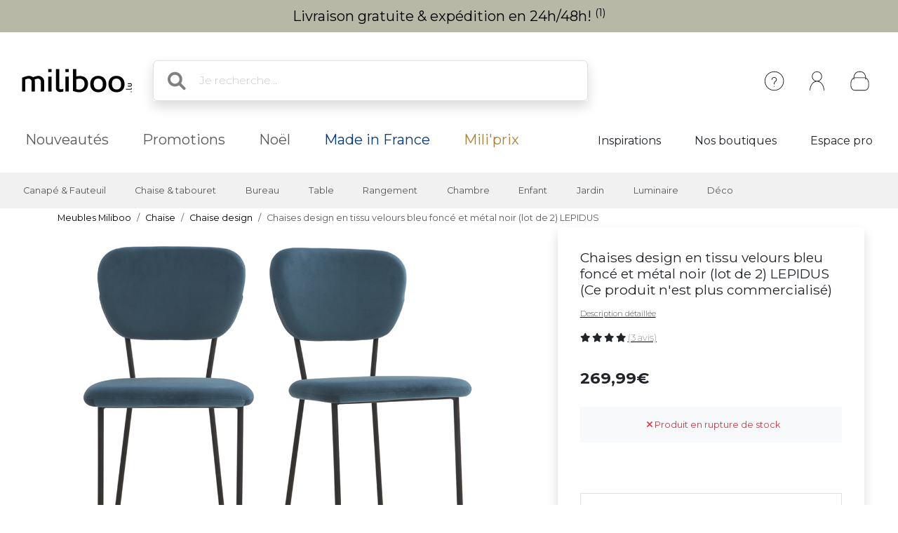

--- FILE ---
content_type: text/html; charset=iso-8859-1
request_url: https://www.miliboo.lu/chaises-design-velours-bleu-metal-noir-lot-2-lepidus-44454.html
body_size: 24350
content:
<!DOCTYPE html>
<html lang="fr-LU" xmlns:og="http://ogp.me/ns#">

<head>
    <title>Chaises design en tissu velours bleu foncé et métal noir (lot de 2) LEPIDUS - Miliboo</title>
<meta http-equiv="X-UA-Compatible" content="IE=edge">
<meta http-equiv="Content-Type" content="text/html; charset=iso-8859-1">
<meta name="viewport" content="width=device-width, initial-scale=1">



    <meta name="description" content="A la recherche de meubles design ? D&eacute;couvrez les coups de coeur mobilier de notre ambassadeur St&eacute;phane Plaza." />
    <meta name="keywords" content="meuble design, meuble design, design meuble, tabouret de bar, tabouret haut , canap&eacute; modulable, canap&eacute; convertible, meuble pas cher, bureau design, table haute, chaise en bois, meuble tv, lampe touch" />

    <meta property="og:title" content="Chaises design en tissu velours bleu foncé et métal noir (lot de 2) LEPIDUS - Miliboo" />
    <meta property="og:type" content="article" />
    <meta property="og:url" content="https://www.miliboo.lu/chaises-design-velours-bleu-metal-noir-lot-2-lepidus-44454.html" />
    <meta property="og:image" content="https://www.miliboo.lu/chaises-design-en-tissu-velours-bleu-fonce-et-metal-noir-(lot-de-2)-lepidus-44454-principale_660_427_0.jpg" />

<meta name="Author" content="Miliboo" />
<meta name="Copyright" content="miliboo" />


<link rel='shortcut icon' href='/assets/images/mili.ico' />

<link rel="stylesheet" type="text/css" href="/assets/css/dist/styles.min.css?1765984369" />
<link rel="stylesheet" href="/assets/fontawesome-free-6.1.0-web/css/all.min.css">
<link rel="preconnect" href="https://fonts.googleapis.com">
<link rel="preconnect" href="https://fonts.gstatic.com" crossorigin>
<link href="https://fonts.googleapis.com/css2?family=Montserrat&display=swap" rel="stylesheet"> 
<link rel="stylesheet" href="https://cdn.jsdelivr.net/npm/swiper@11/swiper-bundle.min.css" />


    <script src='https://www.google.com/recaptcha/api.js?hl=fr' async defer>
    </script>

    <link rel="stylesheet" href="/assets/css/lightbox.min.css" />
    <link rel="stylesheet" href="/assets/css/tiny-slider.css">
    <style>
        .sticky-height {
            position: static;
        }
        @media (min-height: 800px) {
            .sticky-height {
                position: sticky;
                top: 0;
            }
        }
        .product-full .row {
            display: flex;
        }
        .product-full .col-md-5 {
            order: 2;
        }
        .product-full .col-md-7 {
            order: 1;
        }
    </style>
            <link rel="alternate" href="https://www.miliboo.co.uk/lepidus-set-of-2-designer-blue-velvet-and-black-metal-frame-chairs-44454.html" hreflang="en-GB" />
            <link rel="alternate" href="https://www.miliboo.ch/chaises-design-velours-bleu-metal-noir-lot-2-lepidus-44454.html" hreflang="fr-CH" />
    
            <link rel="canonical" href="https://www.miliboo.lu/" />
            
            <meta name="robots" content="noindex, follow" />
            
            <!-- Google Tag Manager -->
        <script>
            (function(w, d, s, l, i) {
                w[l] = w[l] || [];
                w[l].push({
                    'gtm.start': new Date().getTime(),
                    event: 'gtm.js'
                });
                var f = d.getElementsByTagName(s)[0],
                    j = d.createElement(s),
                    dl = l != 'dataLayer' ? '&l=' + l : '';
                j.async = true;
                j.src =
                    'https://www.googletagmanager.com/gtm.js?id=' + i + dl + '&gtm_auth=-ETSAsfjMvyY36MgqrQXPA&gtm_preview=env-1&gtm_cookies_win=x';
                f.parentNode.insertBefore(j, f);
            })(window, document, 'script', 'dataLayer', 'GTM-M9HTKTWH');
        </script>
        <!-- End Google Tag Manager -->
            
</head>

<body>
    <div class="info-bar container-fluid abtest-hide" style="background: #b7b9a6; color: #000000;">
    
    

    <p class="text-center py-2">

                                    <a class="text-decoration-none" href="https://www.miliboo.lu/promotions.html">
                    Livraison gratuite &amp; exp&eacute;dition en 24h/48h! <sup>(1)</sup>
                </a>
                        </p>
</div>
    <nav class="d-flex flex-column align-items-center">
    <div
        class="mx-lg-0 mx-xl-auto full-w-tablet
                col col-lg-12
                d-flex flex-row justify-content-between align-items-center
                container px-lg-4">
        <div class="d-block d-lg-none abtest-hide">
            <a class="btn pb-0" type="button"
        data-bs-toggle="offcanvas" data-bs-target="#offcanvasMenu" aria-controls="offcanvasMenu">
        <i style="position:relative; top:5px;" class="fs-1 fa-solid fa-bars"></i>
</a>

<div class="offcanvas offcanvas-start" tabindex="-1" id="offcanvasMenu" aria-labelledby="offcanvasMenuLabel">
    <div class="offcanvas-header ps-0 pe-0">
                    <div class="offcanvas-title px-4 pe-0" id="">
                <img width=200
            src="/assets/images/logo_miliboo/logo_Miliboo_lu.svg" 
        class="logo-miliboo abtest-logo" alt="Miliboo - Mobilier design et d&eacute;coration"
    title="Miliboo - Mobilier design et d&eacute;coration">
            </div>
                <button type="button" class="btn-close btn-lg text-reset me-3" data-bs-dismiss="offcanvas" aria-label="Close"></button>
    </div>

    <div class="offcanvas-body pt-0 ps-0 pe-0 border  border-dark border-bottom-0 border-start-0 border-end-0 ">
    
        <div id="menu-mobile">
            <div class="navbar-nav d-flex fs-6">
                    <span role="button" class="d-flex justify-content-between align-items-center border  border-dark border-top-0 border-start-0 border-end-0 nav-link active px-4" 
                    data-bs-toggle="offcanvas"  data-bs-target="#second_navbar_mobile" aria-controls="offcanvasNavbarMobile"
                    aria-current="page">
                        <span>
                            Nos produits
                        </span>
                        <i class="effectfs-4 fa-solid fa-angle-right"></i>
                    </span>
                    <a class="border border-dark border-top-0 border-start-0 border-end-0 nav-link px-4" href=https://www.miliboo.lu/nouveautes.html>
                        Nouveaut&eacute;s
                    </a>
                                            <a class="border border-dark border-top-0 border-start-0 border-end-0 nav-link px-4" href="https://www.miliboo.lu/promotions.html">
                            Promotions
                        </a>
                                                                <a class="border border-dark border-top-0 border-start-0 border-end-0 nav-link px-4"  href="https://www.miliboo.lu/noel-accueil.html">
                            No&euml;l
                        </a>
                                                            <a class="border border-dark border-top-0 border-start-0 border-end-0 nav-link px-4 color-mif" href="/made-in-france.html">
                        Made in France
                    </a>
                                        <a class="border border-dark border-top-0 border-start-0 border-end-0 nav-link px-4 color-gold" href=/miliprix.html>
                        Mili'prix
                    </a>
            </div>
            <div class="navbar-nav d-flex fs-6">
                                    <a class="fw-light border border-dark border-top-0 border-start-0 border-end-0 nav-link active px-4" target="_blank" aria-current="page" href="http://blog.miliboo.com/">
                        Inspirations
                    </a>
                    <a class="fw-light border border-dark border-top-0 border-start-0 border-end-0  nav-link px-4" href="https://www.miliboo.lu/milibootiks-connectees.html">
                        Nos boutiques
                    </a>
                                                    <a class="fw-light border border-dark border-top-0 border-start-0 border-end-0 nav-link px-4" href="https://www.miliboo.lu/espace-pro.html">
                        Espace pro
                    </a>
                            </div>
        </div>
        <ul class="mt-3 p-3 d-flex flex-column align-items-start navbar-nav">
                <li class="nav-item mx-2">
                                            <a class="nav-link" data-bs-toggle="tooltip" data-bs-placement="bottom"
                            title="Cr&eacute;er un compte ou se connecter" aria-current="page"
                            href="https://www.miliboo.lu/connexion.html"><i class="fa-regular fa-user fa-xl me-2"> </i>
                            Se connecter
                        </a>
                                    </li>
                <li class="nav-item mx-2">
                    <a class="nav-link" data-bs-toggle="tooltip" data-bs-placement="bottom"
                        title="Aide &amp; Contact" aria-current="page"
                        href="https://www.miliboo.lu/contact.html"><i
                            class="fa-solid fa-circle-question fa-xl  me-2"></i>
                            Besoin d'aide ?
                        </a>
                </li>
        </ul>
    </div>      
</div>
        </div>
        <a class="navbar-brand" href="/">
            <img 
            src="/assets/images/logo_miliboo/logo_Miliboo_lu.svg" 
        class="logo-miliboo abtest-logo" alt="Miliboo - Mobilier design et d&eacute;coration"
    title="Miliboo - Mobilier design et d&eacute;coration">
        </a>

        <div class="d-flex justify-content-end flex-grow-1">
            <form class="d-none d-lg-block col-7 me-auto m-4 searchbar abtest-hide" name="search_word_inc" id="form_search"
    action="/recherche.html">
    <div class="input-group shadow">
        <span class="input-group-text bg-white border-end-0 fs-2">
            <i class="fa-solid fa-magnifying-glass ms-2"></i>
        </span>
        <input type="text" class="form-control py-3 px-2 border-start-0" autocomplete="off" name="search"
            value=""
            type="text" maxlength="95" placeholder="Je recherche..." />
    </div>
    <div id="suggestLayer" class="fact-finder w-100 position-absolute">
    </div>
</form>
            <ul class="d-flex flex-row align-items-center navbar-nav navbar-picto">
                <li class="nav-item d-none d-sm-block mx-xl-2 abtest-hide">
                    <a class="nav-link" data-bs-toggle="tooltip" data-bs-placement="bottom"
                        title="Aide &amp; Contact" aria-current="page"
                        href="https://www.miliboo.lu/contact.html"><img class="" src="/assets/images/header/ico-info.svg"
                            alt="info" width="45" height="45"></a>
                </li>
                <li id="my-account-link" class="nav-item mx-xl-2 position-relative d-flex align-items-center">
                    <a class="nav-link abtest-account" data-bs-toggle="tooltip" data-bs-placement="bottom"
                        title="Mon compte" aria-current="page"
                        href="https://www.miliboo.lu/mon-espace-client.html">
                        <img class="" src="/assets/images/header/ico-user.svg" alt="user" width="45"
                            height="45">
                    </a>
                </li>
                <li class="nav-item">
                    <a data-bs-toggle="tooltip" data-bs-placement="bottom"
                        title="Votre panier"
                        class="nav-link mx-xl-2 position-relative abtest-basket" aria-current="page"
                        href="https://www.miliboo.lu/mon-panier.html">
                        <img class="" src="/assets/images/header/ico-basket.svg" alt="basket" width="45"
                            height="45">
                        <span id="nav-bar-basket-qty"
                            class="d-none position-absolute bottom-0 translate-middle badge rounded-pill bg-dark"
                            style="left: 32px; min-width:20px; max-width:30px">
                        </span>
                    </a>
                </li>
            </ul>
        </div>
    </div>
    <form class="d-block d-lg-none col-11 searchbar mt-2 mb-3 abtest-hide" name="search_word_inc_mobile" id="form_search_mobile"
    action="/recherche.html">
    <div class="input-group shadow">
        <span class="input-group-text bg-white border-end-0 fs-2">
            <i class="fa-solid fa-magnifying-glass ms-2"></i>
        </span>
        <input type="text" class="form-control py-3 px-2 border-start-0" autocomplete="off" name="search_mobile"
            value=""
            type="text" maxlength="95" placeholder="Je recherche..." />
    </div>
    <div id="suggestLayer_mobile" class="fact-finder w-100 position-absolute">
    </div>
</form>
</nav>
    <div class="navbar navbar-expand-md navbar-light mb-3 d-none d-lg-block abtest-hide">
    <div class="container mx-lg-0 mx-xl-auto full-w-tablet align-items-baseline">
        <div class="navbar-nav fs-20">
            <a class="nav-link px-3 px-xl-4" href="https://www.miliboo.lu/nouveautes.html">
                Nouveaut&eacute;s
            </a>
                                                <a class="nav-link px-3 px-xl-4" href="https://www.miliboo.lu/promotions.html">
                        Promotions
                    </a>
                                                        <a class="nav-link px-3 px-xl-4" href="https://www.miliboo.lu/noel-accueil.html">
                    No&euml;l
                </a>
                                        <a class="nav-link px-3 px-xl-4 color-mif" href="/made-in-france.html">
                    Made in France
                </a>
                        <a class="nav-link px-3 px-xl-4 color-gold" href=/miliprix.html>
                Mili'prix
            </a>
        </div>
        <div class="d-flex fs-5">
                            <a class="nav-link active px-2 px-xl-4 " target="_blank" aria-current="page"
                    href="http://blog.miliboo.com/">
                    Inspirations
                </a>
                <a class="nav-link px-2 px-xl-4 " href="https://www.miliboo.lu/milibootiks-connectees.html">
                     Nos boutiques
                </a>
                                        <a class="nav-link px-2 px-xl-4" href="https://www.miliboo.lu/espace-pro.html">
                     Espace pro
                </a>
                    </div>
    </div>
</div>    <nav id="second_navbar" class="d-none d-lg-block navbar navbar-expand-lg navbar-light py-0 abtest-hide">
    <div class="container mx-lg-0 mx-xl-auto full-w-tablet">
        <button class="navbar-toggler" type="button" data-bs-toggle="collapse" data-bs-target="#main_nav">
            <span class="navbar-toggler-icon"></span>
        </button>
        <div class="collapse navbar-collapse" id="main_nav">
            <ul id="main_nav_category" class="navbar-nav">
                                    <li class="nav-item dropdown has-megamenu">
                        <span role="button" class="nav-link px-lg-2 px-xl-3 fs-6 py-3"
                            data-bs-toggle="dropdown">Canapé & Fauteuil</span>
                        <div class="dropdown-menu megamenu" role="menu">
                            <div class="container">
                                <div class="row">
                                                                            <div class="col-3 col-xl-2 mt-3">
                                            <ul class="nav flex-column">
                                                                                                    <li class="nav-item">
                                                        <a class="nav-link link-dark active"
                                                            href="/canape.html">
                                                            Canap&eacute;
                                                        </a>
                                                    </li>
                                                                                                            <li class="nav-item">
                                                            <a class="nav-link link-secondary"
                                                                href="/canape-design.html">
                                                                Canap&eacute; design
                                                            </a>
                                                        </li>
                                                                                                            <li class="nav-item">
                                                            <a class="nav-link link-secondary"
                                                                href="/canape-convertible.html">
                                                                Canap&eacute; convertible
                                                            </a>
                                                        </li>
                                                                                                            <li class="nav-item">
                                                            <a class="nav-link link-secondary"
                                                                href="/canape-cuir.html">
                                                                Canap&eacute; cuir
                                                            </a>
                                                        </li>
                                                                                                            <li class="nav-item">
                                                            <a class="nav-link link-secondary"
                                                                href="/canape-dangle.html">
                                                                Canap&eacute; d'angle
                                                            </a>
                                                        </li>
                                                                                                                                                                <li class="nav-item">
                                                            <a class="nav-link link-dark active"
                                                                href="/canape.html">
                                                                <u> Voir tous les canapés > </u>
                                                            </a>
                                                        </li>
                                                                                                                                                                                                </ul>

                                        </div>
                                                                            <div class="col-3 col-xl-2 mt-3">
                                            <ul class="nav flex-column">
                                                                                                    <li class="nav-item">
                                                        <a class="nav-link link-dark active"
                                                            href="/fauteuil-design.html">
                                                            Fauteuil
                                                        </a>
                                                    </li>
                                                                                                            <li class="nav-item">
                                                            <a class="nav-link link-secondary"
                                                                href="/fauteuils.html">
                                                                Fauteuil design
                                                            </a>
                                                        </li>
                                                                                                            <li class="nav-item">
                                                            <a class="nav-link link-secondary"
                                                                href="/fauteuils-relax.html">
                                                                Fauteuil Relax
                                                            </a>
                                                        </li>
                                                                                                            <li class="nav-item">
                                                            <a class="nav-link link-secondary"
                                                                href="/rocking-chair.html">
                                                                Rocking chair
                                                            </a>
                                                        </li>
                                                                                                                                                                <li class="nav-item">
                                                            <a class="nav-link link-dark active"
                                                                href="/fauteuil-design.html">
                                                                <u> Voir tous les fauteuils > </u>
                                                            </a>
                                                        </li>
                                                                                                                                                        <li class="nav-item">
                                                        <a class="nav-link link-dark active"
                                                            href="/chauffeuse.html">
                                                            Chauffeuse
                                                        </a>
                                                    </li>
                                                                                                                                                                                                            <li class="nav-item">
                                                        <a class="nav-link link-dark active"
                                                            href="/pouf.html">
                                                            Pouf
                                                        </a>
                                                    </li>
                                                                                                                                                                                                                                                    </ul>

                                        </div>
                                                                        <div class="col-6 col-xl-7 ms-md-auto">
                                        <img class="img-fluid trapeze"
                                            src="/assets/images/selection_photos_sous_menu/1.jpg?v=15">
                                    </div>
                                </div>
                            </div>
                        </div>
                    </li>
                                    <li class="nav-item dropdown has-megamenu">
                        <span role="button" class="nav-link px-lg-2 px-xl-3 fs-6 py-3"
                            data-bs-toggle="dropdown">Chaise & tabouret</span>
                        <div class="dropdown-menu megamenu" role="menu">
                            <div class="container">
                                <div class="row">
                                                                            <div class="col-3 col-xl-2 mt-3">
                                            <ul class="nav flex-column">
                                                                                                    <li class="nav-item">
                                                        <a class="nav-link link-dark active"
                                                            href="/chaise.html">
                                                            Chaise
                                                        </a>
                                                    </li>
                                                                                                            <li class="nav-item">
                                                            <a class="nav-link link-secondary"
                                                                href="/chaise-design.html">
                                                                Chaise design
                                                            </a>
                                                        </li>
                                                                                                            <li class="nav-item">
                                                            <a class="nav-link link-secondary"
                                                                href="/chaises-en-bois.html">
                                                                Chaise en bois
                                                            </a>
                                                        </li>
                                                                                                            <li class="nav-item">
                                                            <a class="nav-link link-secondary"
                                                                href="/banc.html">
                                                                Banc
                                                            </a>
                                                        </li>
                                                                                                                                                                <li class="nav-item">
                                                            <a class="nav-link link-dark active"
                                                                href="/chaise.html">
                                                                <u> Voir toutes les chaises > </u>
                                                            </a>
                                                        </li>
                                                                                                                                                        <li class="nav-item">
                                                        <a class="nav-link link-dark active"
                                                            href="/achat-tabourets-de-bar-design.html">
                                                            Tabouret
                                                        </a>
                                                    </li>
                                                                                                            <li class="nav-item">
                                                            <a class="nav-link link-secondary"
                                                                href="/achat-tabourets-de-bar-design.html">
                                                                Tabouret de bar
                                                            </a>
                                                        </li>
                                                                                                                                                                <li class="nav-item">
                                                            <a class="nav-link link-dark active"
                                                                href="/achat-tabourets-de-bar-design.html">
                                                                <u> Voir tous les tabourets > </u>
                                                            </a>
                                                        </li>
                                                                                                                                                                                                </ul>

                                        </div>
                                                                            <div class="col-3 col-xl-2 mt-3">
                                            <ul class="nav flex-column">
                                                                                                    <li class="nav-item">
                                                        <a class="nav-link link-dark active"
                                                            href="/achat-fauteuils-de-bureau-design.html">
                                                            Fauteuil de bureau
                                                        </a>
                                                    </li>
                                                                                                                                                                                                            <li class="nav-item">
                                                        <a class="nav-link link-dark active"
                                                            href="/pouf.html">
                                                            Pouf
                                                        </a>
                                                    </li>
                                                                                                                                                                                                                                                    </ul>

                                        </div>
                                                                        <div class="col-6 col-xl-7 ms-md-auto">
                                        <img class="img-fluid trapeze"
                                            src="/assets/images/selection_photos_sous_menu/2.jpg?v=15">
                                    </div>
                                </div>
                            </div>
                        </div>
                    </li>
                                    <li class="nav-item dropdown has-megamenu">
                        <span role="button" class="nav-link px-lg-2 px-xl-3 fs-6 py-3"
                            data-bs-toggle="dropdown">Bureau</span>
                        <div class="dropdown-menu megamenu" role="menu">
                            <div class="container">
                                <div class="row">
                                                                            <div class="col-3 col-xl-2 mt-3">
                                            <ul class="nav flex-column">
                                                                                                    <li class="nav-item">
                                                        <a class="nav-link link-dark active"
                                                            href="/achat-fauteuils-de-bureau-design.html">
                                                            Fauteuil de bureau
                                                        </a>
                                                    </li>
                                                                                                            <li class="nav-item">
                                                            <a class="nav-link link-secondary"
                                                                href="/fauteuil-de-bureau-petit-prix.html">
                                                                Fauteuil de bureau petit prix
                                                            </a>
                                                        </li>
                                                                                                            <li class="nav-item">
                                                            <a class="nav-link link-secondary"
                                                                href="/fauteuil-de-bureau-ergonomique.html">
                                                                Fauteuil de bureau ergonomique
                                                            </a>
                                                        </li>
                                                                                                                                                                <li class="nav-item">
                                                            <a class="nav-link link-dark active"
                                                                href="/achat-fauteuils-de-bureau-design.html">
                                                                <u> Voir tous les fauteuils de bureaux > </u>
                                                            </a>
                                                        </li>
                                                                                                                                                        <li class="nav-item">
                                                        <a class="nav-link link-dark active"
                                                            href="/bureau.html">
                                                            Bureau
                                                        </a>
                                                    </li>
                                                                                                            <li class="nav-item">
                                                            <a class="nav-link link-secondary"
                                                                href="/bureaux.html">
                                                                Bureau design
                                                            </a>
                                                        </li>
                                                                                                            <li class="nav-item">
                                                            <a class="nav-link link-secondary"
                                                                href="/rangement-bureau.html">
                                                                Rangement bureau
                                                            </a>
                                                        </li>
                                                                                                                                                                <li class="nav-item">
                                                            <a class="nav-link link-dark active"
                                                                href="/bureau.html">
                                                                <u> Voir tous les bureaux > </u>
                                                            </a>
                                                        </li>
                                                                                                                                                                                                </ul>

                                        </div>
                                                                            <div class="col-3 col-xl-2 mt-3">
                                            <ul class="nav flex-column">
                                                                                                    <li class="nav-item">
                                                        <a class="nav-link link-dark active"
                                                            href="/fauteuil-design.html">
                                                            Fauteuil
                                                        </a>
                                                    </li>
                                                                                                                                                                                                            <li class="nav-item">
                                                        <a class="nav-link link-dark active"
                                                            href="/bibliotheques.html">
                                                            Biblioth&egrave;que et &eacute;tag&egrave;re
                                                        </a>
                                                    </li>
                                                                                                                                                                                                                                                    </ul>

                                        </div>
                                                                        <div class="col-6 col-xl-7 ms-md-auto">
                                        <img class="img-fluid trapeze"
                                            src="/assets/images/selection_photos_sous_menu/3.jpg?v=15">
                                    </div>
                                </div>
                            </div>
                        </div>
                    </li>
                                    <li class="nav-item dropdown has-megamenu">
                        <span role="button" class="nav-link px-lg-2 px-xl-3 fs-6 py-3"
                            data-bs-toggle="dropdown">Table</span>
                        <div class="dropdown-menu megamenu" role="menu">
                            <div class="container">
                                <div class="row">
                                                                            <div class="col-3 col-xl-2 mt-3">
                                            <ul class="nav flex-column">
                                                                                                    <li class="nav-item">
                                                        <a class="nav-link link-dark active"
                                                            href="/table-a-manger.html">
                                                            Table &agrave; manger
                                                        </a>
                                                    </li>
                                                                                                            <li class="nav-item">
                                                            <a class="nav-link link-secondary"
                                                                href="/table-a-manger-fixe.html">
                                                                Table &agrave; manger fixe
                                                            </a>
                                                        </li>
                                                                                                            <li class="nav-item">
                                                            <a class="nav-link link-secondary"
                                                                href="/table-a-manger-extensible.html">
                                                                Table extensible
                                                            </a>
                                                        </li>
                                                                                                                                                                <li class="nav-item">
                                                            <a class="nav-link link-dark active"
                                                                href="/table-a-manger.html">
                                                                <u> Voir toutes les tables à manger > </u>
                                                            </a>
                                                        </li>
                                                                                                                                                        <li class="nav-item">
                                                        <a class="nav-link link-dark active"
                                                            href="/tables-basses.html">
                                                            Table basse
                                                        </a>
                                                    </li>
                                                                                                                                                                                                            <li class="nav-item">
                                                        <a class="nav-link link-dark active"
                                                            href="/table-de-bar.html">
                                                            Table de bar / Bar
                                                        </a>
                                                    </li>
                                                                                                                                                                                                            <li class="nav-item">
                                                        <a class="nav-link link-dark active"
                                                            href="/consoles.html">
                                                            Console
                                                        </a>
                                                    </li>
                                                                                                                                                                                                            <li class="nav-item">
                                                        <a class="nav-link link-dark active"
                                                            href="/table-dappoint.html">
                                                            Table d'appoint
                                                        </a>
                                                    </li>
                                                                                                                                                                                                                                                    </ul>

                                        </div>
                                                                        <div class="col-6 col-xl-7 ms-md-auto">
                                        <img class="img-fluid trapeze"
                                            src="/assets/images/selection_photos_sous_menu/4.jpg?v=15">
                                    </div>
                                </div>
                            </div>
                        </div>
                    </li>
                                    <li class="nav-item dropdown has-megamenu">
                        <span role="button" class="nav-link px-lg-2 px-xl-3 fs-6 py-3"
                            data-bs-toggle="dropdown">Rangement</span>
                        <div class="dropdown-menu megamenu" role="menu">
                            <div class="container">
                                <div class="row">
                                                                            <div class="col-3 col-xl-2 mt-3">
                                            <ul class="nav flex-column">
                                                                                                    <li class="nav-item">
                                                        <a class="nav-link link-dark active"
                                                            href="/bibliotheques.html">
                                                            Biblioth&egrave;que et &eacute;tag&egrave;re
                                                        </a>
                                                    </li>
                                                                                                                                                                                                            <li class="nav-item">
                                                        <a class="nav-link link-dark active"
                                                            href="/buffet.html">
                                                            Buffet
                                                        </a>
                                                    </li>
                                                                                                                                                                                                            <li class="nav-item">
                                                        <a class="nav-link link-dark active"
                                                            href="/commodes.html">
                                                            Commode
                                                        </a>
                                                    </li>
                                                                                                                                                                                                            <li class="nav-item">
                                                        <a class="nav-link link-dark active"
                                                            href="/meuble-entree.html">
                                                            Meuble d'entr&eacute;e
                                                        </a>
                                                    </li>
                                                                                                                                                                                                            <li class="nav-item">
                                                        <a class="nav-link link-dark active"
                                                            href="/meuble-a-chaussures.html">
                                                            Meuble &agrave; chaussures
                                                        </a>
                                                    </li>
                                                                                                                                                                                                                                                            <li class="nav-item">
                                                        <a class="nav-link link-dark active"
                                                            href="/meuble-de-rangement.html">
                                                            <u> Voir tout le rangement > </u>
                                                        </a>
                                                    </li>
                                                                                            </ul>

                                        </div>
                                                                            <div class="col-3 col-xl-2 mt-3">
                                            <ul class="nav flex-column">
                                                                                                    <li class="nav-item">
                                                        <a class="nav-link link-dark active"
                                                            href="/meubles-tv-design.html">
                                                            Meuble TV
                                                        </a>
                                                    </li>
                                                                                                            <li class="nav-item">
                                                            <a class="nav-link link-secondary"
                                                                href="/meubles-tv.html">
                                                                Meuble TV design
                                                            </a>
                                                        </li>
                                                                                                            <li class="nav-item">
                                                            <a class="nav-link link-secondary"
                                                                href="/meuble-tv-personnalise.html">
                                                                Meuble TV composable
                                                            </a>
                                                        </li>
                                                                                                                                                                <li class="nav-item">
                                                            <a class="nav-link link-dark active"
                                                                href="/meubles-tv-design.html">
                                                                <u> Voir tous les meubles tv > </u>
                                                            </a>
                                                        </li>
                                                                                                                                                                                                </ul>

                                        </div>
                                                                        <div class="col-6 col-xl-7 ms-md-auto">
                                        <img class="img-fluid trapeze"
                                            src="/assets/images/selection_photos_sous_menu/6.jpg?v=15">
                                    </div>
                                </div>
                            </div>
                        </div>
                    </li>
                                    <li class="nav-item dropdown has-megamenu">
                        <span role="button" class="nav-link px-lg-2 px-xl-3 fs-6 py-3"
                            data-bs-toggle="dropdown">Chambre</span>
                        <div class="dropdown-menu megamenu" role="menu">
                            <div class="container">
                                <div class="row">
                                                                            <div class="col-3 col-xl-2 mt-3">
                                            <ul class="nav flex-column">
                                                                                                    <li class="nav-item">
                                                        <a class="nav-link link-dark active"
                                                            href="/lit-adulte.html">
                                                            Lit adulte
                                                        </a>
                                                    </li>
                                                                                                                                                                                                            <li class="nav-item">
                                                        <a class="nav-link link-dark active"
                                                            href="/tete-de-lit.html">
                                                            T&ecirc;te de lit
                                                        </a>
                                                    </li>
                                                                                                                                                                                                            <li class="nav-item">
                                                        <a class="nav-link link-dark active"
                                                            href="/lit-enfant.html">
                                                            Lit enfant
                                                        </a>
                                                    </li>
                                                                                                                                                                                                            <li class="nav-item">
                                                        <a class="nav-link link-dark active"
                                                            href="/commodes.html">
                                                            Commode
                                                        </a>
                                                    </li>
                                                                                                                                                                                                            <li class="nav-item">
                                                        <a class="nav-link link-dark active"
                                                            href="/table-de-chevet.html">
                                                            Table de chevet
                                                        </a>
                                                    </li>
                                                                                                                                                                                                            <li class="nav-item">
                                                        <a class="nav-link link-dark active"
                                                            href="/armoire.html">
                                                            Armoire
                                                        </a>
                                                    </li>
                                                                                                                                                                                                            <li class="nav-item">
                                                        <a class="nav-link link-dark active"
                                                            href="/matelas.html">
                                                            Matelas
                                                        </a>
                                                    </li>
                                                                                                                                                                                                                                                            <li class="nav-item">
                                                        <a class="nav-link link-dark active"
                                                            href="/chambres-a-coucher.html">
                                                            <u> Voir toute la chambre > </u>
                                                        </a>
                                                    </li>
                                                                                            </ul>

                                        </div>
                                                                        <div class="col-6 col-xl-7 ms-md-auto">
                                        <img class="img-fluid trapeze"
                                            src="/assets/images/selection_photos_sous_menu/8.jpg?v=15">
                                    </div>
                                </div>
                            </div>
                        </div>
                    </li>
                                    <li class="nav-item dropdown has-megamenu">
                        <span role="button" class="nav-link px-lg-2 px-xl-3 fs-6 py-3"
                            data-bs-toggle="dropdown">Enfant</span>
                        <div class="dropdown-menu megamenu" role="menu">
                            <div class="container">
                                <div class="row">
                                                                            <div class="col-3 col-xl-2 mt-3">
                                            <ul class="nav flex-column">
                                                                                                    <li class="nav-item">
                                                        <a class="nav-link link-dark active"
                                                            href="/fauteuil-enfant.html">
                                                            Fauteuil enfant
                                                        </a>
                                                    </li>
                                                                                                                                                                                                            <li class="nav-item">
                                                        <a class="nav-link link-dark active"
                                                            href="/rangement-enfant.html">
                                                            Rangement enfant
                                                        </a>
                                                    </li>
                                                                                                                                                                                                            <li class="nav-item">
                                                        <a class="nav-link link-dark active"
                                                            href="/lit-enfant.html">
                                                            Lit enfant
                                                        </a>
                                                    </li>
                                                                                                                                                                                                            <li class="nav-item">
                                                        <a class="nav-link link-dark active"
                                                            href="/accessoire-et-deco-enfant.html">
                                                            Accessoire &amp; d&eacute;co enfant
                                                        </a>
                                                    </li>
                                                                                                                                                                                                                                                            <li class="nav-item">
                                                        <a class="nav-link link-dark active"
                                                            href="/meuble-enfant.html">
                                                            <u> Voir tout le mobilier enfant > </u>
                                                        </a>
                                                    </li>
                                                                                            </ul>

                                        </div>
                                                                        <div class="col-6 col-xl-7 ms-md-auto">
                                        <img class="img-fluid trapeze"
                                            src="/assets/images/selection_photos_sous_menu/9.jpg?v=15">
                                    </div>
                                </div>
                            </div>
                        </div>
                    </li>
                                    <li class="nav-item dropdown has-megamenu">
                        <span role="button" class="nav-link px-lg-2 px-xl-3 fs-6 py-3"
                            data-bs-toggle="dropdown">Jardin</span>
                        <div class="dropdown-menu megamenu" role="menu">
                            <div class="container">
                                <div class="row">
                                                                            <div class="col-3 col-xl-2 mt-3">
                                            <ul class="nav flex-column">
                                                                                                    <li class="nav-item">
                                                        <a class="nav-link link-dark active"
                                                            href="/salons-de-jardin.html">
                                                            Salon de jardin
                                                        </a>
                                                    </li>
                                                                                                                                                                                                            <li class="nav-item">
                                                        <a class="nav-link link-dark active"
                                                            href="/chaise-de-jardin.html">
                                                            Chaise de jardin
                                                        </a>
                                                    </li>
                                                                                                                                                                                                            <li class="nav-item">
                                                        <a class="nav-link link-dark active"
                                                            href="/table-de-jardin.html">
                                                            Table de jardin
                                                        </a>
                                                    </li>
                                                                                                                                                                                                            <li class="nav-item">
                                                        <a class="nav-link link-dark active"
                                                            href="/chaises-longues.html">
                                                            Chaise longue
                                                        </a>
                                                    </li>
                                                                                                                                                                                                                                                            <li class="nav-item">
                                                        <a class="nav-link link-dark active"
                                                            href="/mobilier-de-jardin.html">
                                                            <u> Voir tout le mobilier de jardin & loisir > </u>
                                                        </a>
                                                    </li>
                                                                                            </ul>

                                        </div>
                                                                        <div class="col-6 col-xl-7 ms-md-auto">
                                        <img class="img-fluid trapeze"
                                            src="/assets/images/selection_photos_sous_menu/10.jpg?v=15">
                                    </div>
                                </div>
                            </div>
                        </div>
                    </li>
                                    <li class="nav-item dropdown has-megamenu">
                        <span role="button" class="nav-link px-lg-2 px-xl-3 fs-6 py-3"
                            data-bs-toggle="dropdown">Luminaire</span>
                        <div class="dropdown-menu megamenu" role="menu">
                            <div class="container">
                                <div class="row">
                                                                            <div class="col-3 col-xl-2 mt-3">
                                            <ul class="nav flex-column">
                                                                                                    <li class="nav-item">
                                                        <a class="nav-link link-dark active"
                                                            href="/lampe-a-poser.html">
                                                            Lampe &agrave; poser
                                                        </a>
                                                    </li>
                                                                                                                                                                                                            <li class="nav-item">
                                                        <a class="nav-link link-dark active"
                                                            href="/suspension.html">
                                                            Suspension
                                                        </a>
                                                    </li>
                                                                                                                                                                                                            <li class="nav-item">
                                                        <a class="nav-link link-dark active"
                                                            href="/lampadaire.html">
                                                            Lampadaire
                                                        </a>
                                                    </li>
                                                                                                                                                                                                            <li class="nav-item">
                                                        <a class="nav-link link-dark active"
                                                            href="/applique-murale.html">
                                                            Applique
                                                        </a>
                                                    </li>
                                                                                                                                                                                                                                                            <li class="nav-item">
                                                        <a class="nav-link link-dark active"
                                                            href="/tous-luminaires.html">
                                                            <u> Voir tous les Luminaires > </u>
                                                        </a>
                                                    </li>
                                                                                            </ul>

                                        </div>
                                                                        <div class="col-6 col-xl-7 ms-md-auto">
                                        <img class="img-fluid trapeze"
                                            src="/assets/images/selection_photos_sous_menu/12.jpg?v=15">
                                    </div>
                                </div>
                            </div>
                        </div>
                    </li>
                                    <li class="nav-item dropdown has-megamenu">
                        <span role="button" class="nav-link px-lg-2 px-xl-3 fs-6 py-3"
                            data-bs-toggle="dropdown">Déco</span>
                        <div class="dropdown-menu megamenu" role="menu">
                            <div class="container">
                                <div class="row">
                                                                            <div class="col-3 col-xl-2 mt-3">
                                            <ul class="nav flex-column">
                                                                                                    <li class="nav-item">
                                                        <a class="nav-link link-dark active"
                                                            href="/etagere.html">
                                                            Etag&egrave;re murale
                                                        </a>
                                                    </li>
                                                                                                                                                                                                            <li class="nav-item">
                                                        <a class="nav-link link-dark active"
                                                            href="/decoration-murale.html">
                                                            D&eacute;coration murale
                                                        </a>
                                                    </li>
                                                                                                                                                                                                            <li class="nav-item">
                                                        <a class="nav-link link-dark active"
                                                            href="/paravent.html">
                                                            Paravent
                                                        </a>
                                                    </li>
                                                                                                                                                                                                            <li class="nav-item">
                                                        <a class="nav-link link-dark active"
                                                            href="/tapis.html">
                                                            Tapis
                                                        </a>
                                                    </li>
                                                                                                                                                                                                                                                            <li class="nav-item">
                                                        <a class="nav-link link-dark active"
                                                            href="/deco-et-petit-mobilier.html">
                                                            <u> Voir tous les produits déco > </u>
                                                        </a>
                                                    </li>
                                                                                            </ul>

                                        </div>
                                                                            <div class="col-3 col-xl-2 mt-3">
                                            <ul class="nav flex-column">
                                                                                                    <li class="nav-item">
                                                        <a class="nav-link link-dark active"
                                                            href="/tous-luminaires.html">
                                                            Luminaire
                                                        </a>
                                                    </li>
                                                                                                            <li class="nav-item">
                                                            <a class="nav-link link-secondary"
                                                                href="/lampe-a-poser.html">
                                                                Lampe &agrave; poser
                                                            </a>
                                                        </li>
                                                                                                            <li class="nav-item">
                                                            <a class="nav-link link-secondary"
                                                                href="/suspension.html">
                                                                Suspension
                                                            </a>
                                                        </li>
                                                                                                            <li class="nav-item">
                                                            <a class="nav-link link-secondary"
                                                                href="/lampadaire.html">
                                                                Lampadaire
                                                            </a>
                                                        </li>
                                                                                                            <li class="nav-item">
                                                            <a class="nav-link link-secondary"
                                                                href="/applique-murale.html">
                                                                Applique
                                                            </a>
                                                        </li>
                                                                                                                                                                <li class="nav-item">
                                                            <a class="nav-link link-dark active"
                                                                href="/tous-luminaires.html">
                                                                <u> Voir tous les Luminaires > </u>
                                                            </a>
                                                        </li>
                                                                                                                                                                                                </ul>

                                        </div>
                                                                        <div class="col-6 col-xl-7 ms-md-auto">
                                        <img class="img-fluid trapeze"
                                            src="/assets/images/selection_photos_sous_menu/11.jpg?v=15">
                                    </div>
                                </div>
                            </div>
                        </div>
                    </li>
                                <!-- Produits reconditionnés -->
                            </ul>
        </div>
    </div>
</nav>

<nav id="second_navbar_mobile" tabindex="-1" aria-labelledby="offcanvasNavbarMobileLabel" class="offcanvas offcanvas-start">
    <div class="offcanvas-header ps-0 pe-0">
        <button type="button" class="btn btn-lg text-reset me-3" data-bs-toggle="offcanvas"
            data-bs-target="#offcanvasMenu" aria-controls="offcanvasMenu">
            <i class="fa-solid fa-angle-left me-2"></i>
            Retour au menu
        </button>

        <button type="button" class="btn-close btn-lg text-reset me-3" data-bs-dismiss="offcanvas"
            aria-label="Close"></button>
    </div>
    <span class="offcanvas-title px-4 pe-0 fw-bold mb-3">
        Nos produits
    </span>

    <div class="offcanvas-body pt-0 ps-0 pe-0 border  border-dark border-bottom-0 border-start-0 border-end-0 ">
        <ul class="navbar-nav">
                            <li
                    class="border  border-dark border-top-0 border-start-0 border-end-0 ps-2 nav-item dropdown has-megamenu">
                    <span role="button" class="d-flex align-items-center justify-content-between nav-link px-3 fs-6"
                        data-bs-toggle="dropdown">Canapé & Fauteuil
                        <i class="effectfs-4 fa-solid fa-angle-right"></i>
                    </span>
                    <div class="border-0 dropdown-menu megamenu" role="menu">
                        <div class="container">
                            <div class="row">
                                                                    <div class="ps-4">
                                        <ul class="nav flex-column">
                                                                                            <li class="nav-item">
                                                    <a class="nav-link link-dark small active"
                                                        href="/canape.html">
                                                        Canap&eacute;
                                                    </a>
                                                </li>
                                                                                                    <li class="ps-1 nav-item">
                                                        <a class="nav-link link-secondary small"
                                                            href="/canape-design.html">
                                                            Canap&eacute; design
                                                        </a>
                                                    </li>
                                                                                                    <li class="ps-1 nav-item">
                                                        <a class="nav-link link-secondary small"
                                                            href="/canape-convertible.html">
                                                            Canap&eacute; convertible
                                                        </a>
                                                    </li>
                                                                                                    <li class="ps-1 nav-item">
                                                        <a class="nav-link link-secondary small"
                                                            href="/canape-cuir.html">
                                                            Canap&eacute; cuir
                                                        </a>
                                                    </li>
                                                                                                    <li class="ps-1 nav-item">
                                                        <a class="nav-link link-secondary small"
                                                            href="/canape-dangle.html">
                                                            Canap&eacute; d'angle
                                                        </a>
                                                    </li>
                                                

                                                                                                    <li class="nav-item">
                                                        <a class="nav-link link-secondary small"
                                                            href="/canape.html">
                                                            <u> Voir tous les canapés > </u>
                                                        </a>
                                                    </li>
                                                                                                                                        
                                        </ul>
                                    </div>
                                                                    <div class="ps-4">
                                        <ul class="nav flex-column">
                                                                                            <li class="nav-item">
                                                    <a class="nav-link link-dark small active"
                                                        href="/fauteuil-design.html">
                                                        Fauteuil
                                                    </a>
                                                </li>
                                                                                                    <li class="ps-1 nav-item">
                                                        <a class="nav-link link-secondary small"
                                                            href="/fauteuils.html">
                                                            Fauteuil design
                                                        </a>
                                                    </li>
                                                                                                    <li class="ps-1 nav-item">
                                                        <a class="nav-link link-secondary small"
                                                            href="/fauteuils-relax.html">
                                                            Fauteuil Relax
                                                        </a>
                                                    </li>
                                                                                                    <li class="ps-1 nav-item">
                                                        <a class="nav-link link-secondary small"
                                                            href="/rocking-chair.html">
                                                            Rocking chair
                                                        </a>
                                                    </li>
                                                

                                                                                                    <li class="nav-item">
                                                        <a class="nav-link link-secondary small"
                                                            href="/fauteuil-design.html">
                                                            <u> Voir tous les fauteuils > </u>
                                                        </a>
                                                    </li>
                                                                                                                                            <li class="nav-item">
                                                    <a class="nav-link link-dark small active"
                                                        href="/chauffeuse.html">
                                                        Chauffeuse
                                                    </a>
                                                </li>
                                                

                                                                                                                                            <li class="nav-item">
                                                    <a class="nav-link link-dark small active"
                                                        href="/pouf.html">
                                                        Pouf
                                                    </a>
                                                </li>
                                                

                                                                                                                                        
                                        </ul>
                                    </div>
                                                            </div>
                        </div>
                    </div>
                </li>
                            <li
                    class="border  border-dark border-top-0 border-start-0 border-end-0 ps-2 nav-item dropdown has-megamenu">
                    <span role="button" class="d-flex align-items-center justify-content-between nav-link px-3 fs-6"
                        data-bs-toggle="dropdown">Chaise & tabouret
                        <i class="effectfs-4 fa-solid fa-angle-right"></i>
                    </span>
                    <div class="border-0 dropdown-menu megamenu" role="menu">
                        <div class="container">
                            <div class="row">
                                                                    <div class="ps-4">
                                        <ul class="nav flex-column">
                                                                                            <li class="nav-item">
                                                    <a class="nav-link link-dark small active"
                                                        href="/chaise.html">
                                                        Chaise
                                                    </a>
                                                </li>
                                                                                                    <li class="ps-1 nav-item">
                                                        <a class="nav-link link-secondary small"
                                                            href="/chaise-design.html">
                                                            Chaise design
                                                        </a>
                                                    </li>
                                                                                                    <li class="ps-1 nav-item">
                                                        <a class="nav-link link-secondary small"
                                                            href="/chaises-en-bois.html">
                                                            Chaise en bois
                                                        </a>
                                                    </li>
                                                                                                    <li class="ps-1 nav-item">
                                                        <a class="nav-link link-secondary small"
                                                            href="/banc.html">
                                                            Banc
                                                        </a>
                                                    </li>
                                                

                                                                                                    <li class="nav-item">
                                                        <a class="nav-link link-secondary small"
                                                            href="/chaise.html">
                                                            <u> Voir toutes les chaises > </u>
                                                        </a>
                                                    </li>
                                                                                                                                            <li class="nav-item">
                                                    <a class="nav-link link-dark small active"
                                                        href="/achat-tabourets-de-bar-design.html">
                                                        Tabouret
                                                    </a>
                                                </li>
                                                                                                    <li class="ps-1 nav-item">
                                                        <a class="nav-link link-secondary small"
                                                            href="/achat-tabourets-de-bar-design.html">
                                                            Tabouret de bar
                                                        </a>
                                                    </li>
                                                

                                                                                                    <li class="nav-item">
                                                        <a class="nav-link link-secondary small"
                                                            href="/achat-tabourets-de-bar-design.html">
                                                            <u> Voir tous les tabourets > </u>
                                                        </a>
                                                    </li>
                                                                                                                                        
                                        </ul>
                                    </div>
                                                                    <div class="ps-4">
                                        <ul class="nav flex-column">
                                                                                            <li class="nav-item">
                                                    <a class="nav-link link-dark small active"
                                                        href="/achat-fauteuils-de-bureau-design.html">
                                                        Fauteuil de bureau
                                                    </a>
                                                </li>
                                                

                                                                                                                                            <li class="nav-item">
                                                    <a class="nav-link link-dark small active"
                                                        href="/pouf.html">
                                                        Pouf
                                                    </a>
                                                </li>
                                                

                                                                                                                                        
                                        </ul>
                                    </div>
                                                            </div>
                        </div>
                    </div>
                </li>
                            <li
                    class="border  border-dark border-top-0 border-start-0 border-end-0 ps-2 nav-item dropdown has-megamenu">
                    <span role="button" class="d-flex align-items-center justify-content-between nav-link px-3 fs-6"
                        data-bs-toggle="dropdown">Bureau
                        <i class="effectfs-4 fa-solid fa-angle-right"></i>
                    </span>
                    <div class="border-0 dropdown-menu megamenu" role="menu">
                        <div class="container">
                            <div class="row">
                                                                    <div class="ps-4">
                                        <ul class="nav flex-column">
                                                                                            <li class="nav-item">
                                                    <a class="nav-link link-dark small active"
                                                        href="/achat-fauteuils-de-bureau-design.html">
                                                        Fauteuil de bureau
                                                    </a>
                                                </li>
                                                                                                    <li class="ps-1 nav-item">
                                                        <a class="nav-link link-secondary small"
                                                            href="/fauteuil-de-bureau-petit-prix.html">
                                                            Fauteuil de bureau petit prix
                                                        </a>
                                                    </li>
                                                                                                    <li class="ps-1 nav-item">
                                                        <a class="nav-link link-secondary small"
                                                            href="/fauteuil-de-bureau-ergonomique.html">
                                                            Fauteuil de bureau ergonomique
                                                        </a>
                                                    </li>
                                                

                                                                                                    <li class="nav-item">
                                                        <a class="nav-link link-secondary small"
                                                            href="/achat-fauteuils-de-bureau-design.html">
                                                            <u> Voir tous les fauteuils de bureaux > </u>
                                                        </a>
                                                    </li>
                                                                                                                                            <li class="nav-item">
                                                    <a class="nav-link link-dark small active"
                                                        href="/bureau.html">
                                                        Bureau
                                                    </a>
                                                </li>
                                                                                                    <li class="ps-1 nav-item">
                                                        <a class="nav-link link-secondary small"
                                                            href="/bureaux.html">
                                                            Bureau design
                                                        </a>
                                                    </li>
                                                                                                    <li class="ps-1 nav-item">
                                                        <a class="nav-link link-secondary small"
                                                            href="/rangement-bureau.html">
                                                            Rangement bureau
                                                        </a>
                                                    </li>
                                                

                                                                                                    <li class="nav-item">
                                                        <a class="nav-link link-secondary small"
                                                            href="/bureau.html">
                                                            <u> Voir tous les bureaux > </u>
                                                        </a>
                                                    </li>
                                                                                                                                        
                                        </ul>
                                    </div>
                                                                    <div class="ps-4">
                                        <ul class="nav flex-column">
                                                                                            <li class="nav-item">
                                                    <a class="nav-link link-dark small active"
                                                        href="/fauteuil-design.html">
                                                        Fauteuil
                                                    </a>
                                                </li>
                                                

                                                                                                                                            <li class="nav-item">
                                                    <a class="nav-link link-dark small active"
                                                        href="/bibliotheques.html">
                                                        Biblioth&egrave;que et &eacute;tag&egrave;re
                                                    </a>
                                                </li>
                                                

                                                                                                                                        
                                        </ul>
                                    </div>
                                                            </div>
                        </div>
                    </div>
                </li>
                            <li
                    class="border  border-dark border-top-0 border-start-0 border-end-0 ps-2 nav-item dropdown has-megamenu">
                    <span role="button" class="d-flex align-items-center justify-content-between nav-link px-3 fs-6"
                        data-bs-toggle="dropdown">Table
                        <i class="effectfs-4 fa-solid fa-angle-right"></i>
                    </span>
                    <div class="border-0 dropdown-menu megamenu" role="menu">
                        <div class="container">
                            <div class="row">
                                                                    <div class="ps-4">
                                        <ul class="nav flex-column">
                                                                                            <li class="nav-item">
                                                    <a class="nav-link link-dark small active"
                                                        href="/table-a-manger.html">
                                                        Table &agrave; manger
                                                    </a>
                                                </li>
                                                                                                    <li class="ps-1 nav-item">
                                                        <a class="nav-link link-secondary small"
                                                            href="/table-a-manger-fixe.html">
                                                            Table &agrave; manger fixe
                                                        </a>
                                                    </li>
                                                                                                    <li class="ps-1 nav-item">
                                                        <a class="nav-link link-secondary small"
                                                            href="/table-a-manger-extensible.html">
                                                            Table extensible
                                                        </a>
                                                    </li>
                                                

                                                                                                    <li class="nav-item">
                                                        <a class="nav-link link-secondary small"
                                                            href="/table-a-manger.html">
                                                            <u> Voir toutes les tables à manger > </u>
                                                        </a>
                                                    </li>
                                                                                                                                            <li class="nav-item">
                                                    <a class="nav-link link-dark small active"
                                                        href="/tables-basses.html">
                                                        Table basse
                                                    </a>
                                                </li>
                                                

                                                                                                                                            <li class="nav-item">
                                                    <a class="nav-link link-dark small active"
                                                        href="/table-de-bar.html">
                                                        Table de bar / Bar
                                                    </a>
                                                </li>
                                                

                                                                                                                                            <li class="nav-item">
                                                    <a class="nav-link link-dark small active"
                                                        href="/consoles.html">
                                                        Console
                                                    </a>
                                                </li>
                                                

                                                                                                                                            <li class="nav-item">
                                                    <a class="nav-link link-dark small active"
                                                        href="/table-dappoint.html">
                                                        Table d'appoint
                                                    </a>
                                                </li>
                                                

                                                                                                                                        
                                        </ul>
                                    </div>
                                                            </div>
                        </div>
                    </div>
                </li>
                            <li
                    class="border  border-dark border-top-0 border-start-0 border-end-0 ps-2 nav-item dropdown has-megamenu">
                    <span role="button" class="d-flex align-items-center justify-content-between nav-link px-3 fs-6"
                        data-bs-toggle="dropdown">Rangement
                        <i class="effectfs-4 fa-solid fa-angle-right"></i>
                    </span>
                    <div class="border-0 dropdown-menu megamenu" role="menu">
                        <div class="container">
                            <div class="row">
                                                                    <div class="ps-4">
                                        <ul class="nav flex-column">
                                                                                            <li class="nav-item">
                                                    <a class="nav-link link-dark small active"
                                                        href="/bibliotheques.html">
                                                        Biblioth&egrave;que et &eacute;tag&egrave;re
                                                    </a>
                                                </li>
                                                

                                                                                                                                            <li class="nav-item">
                                                    <a class="nav-link link-dark small active"
                                                        href="/buffet.html">
                                                        Buffet
                                                    </a>
                                                </li>
                                                

                                                                                                                                            <li class="nav-item">
                                                    <a class="nav-link link-dark small active"
                                                        href="/commodes.html">
                                                        Commode
                                                    </a>
                                                </li>
                                                

                                                                                                                                            <li class="nav-item">
                                                    <a class="nav-link link-dark small active"
                                                        href="/meuble-entree.html">
                                                        Meuble d'entr&eacute;e
                                                    </a>
                                                </li>
                                                

                                                                                                                                            <li class="nav-item">
                                                    <a class="nav-link link-dark small active"
                                                        href="/meuble-a-chaussures.html">
                                                        Meuble &agrave; chaussures
                                                    </a>
                                                </li>
                                                

                                                                                                                                                                                        <li class="nav-item">
                                                    <a class="nav-link link-dark active"
                                                        href="/meuble-de-rangement.html">
                                                        <u> Voir tout le rangement > </u>
                                                    </a>
                                                </li>
                                            
                                        </ul>
                                    </div>
                                                                    <div class="ps-4">
                                        <ul class="nav flex-column">
                                                                                            <li class="nav-item">
                                                    <a class="nav-link link-dark small active"
                                                        href="/meubles-tv-design.html">
                                                        Meuble TV
                                                    </a>
                                                </li>
                                                                                                    <li class="ps-1 nav-item">
                                                        <a class="nav-link link-secondary small"
                                                            href="/meubles-tv.html">
                                                            Meuble TV design
                                                        </a>
                                                    </li>
                                                                                                    <li class="ps-1 nav-item">
                                                        <a class="nav-link link-secondary small"
                                                            href="/meuble-tv-personnalise.html">
                                                            Meuble TV composable
                                                        </a>
                                                    </li>
                                                

                                                                                                    <li class="nav-item">
                                                        <a class="nav-link link-secondary small"
                                                            href="/meubles-tv-design.html">
                                                            <u> Voir tous les meubles tv > </u>
                                                        </a>
                                                    </li>
                                                                                                                                        
                                        </ul>
                                    </div>
                                                            </div>
                        </div>
                    </div>
                </li>
                            <li
                    class="border  border-dark border-top-0 border-start-0 border-end-0 ps-2 nav-item dropdown has-megamenu">
                    <span role="button" class="d-flex align-items-center justify-content-between nav-link px-3 fs-6"
                        data-bs-toggle="dropdown">Chambre
                        <i class="effectfs-4 fa-solid fa-angle-right"></i>
                    </span>
                    <div class="border-0 dropdown-menu megamenu" role="menu">
                        <div class="container">
                            <div class="row">
                                                                    <div class="ps-4">
                                        <ul class="nav flex-column">
                                                                                            <li class="nav-item">
                                                    <a class="nav-link link-dark small active"
                                                        href="/lit-adulte.html">
                                                        Lit adulte
                                                    </a>
                                                </li>
                                                

                                                                                                                                            <li class="nav-item">
                                                    <a class="nav-link link-dark small active"
                                                        href="/tete-de-lit.html">
                                                        T&ecirc;te de lit
                                                    </a>
                                                </li>
                                                

                                                                                                                                            <li class="nav-item">
                                                    <a class="nav-link link-dark small active"
                                                        href="/lit-enfant.html">
                                                        Lit enfant
                                                    </a>
                                                </li>
                                                

                                                                                                                                            <li class="nav-item">
                                                    <a class="nav-link link-dark small active"
                                                        href="/commodes.html">
                                                        Commode
                                                    </a>
                                                </li>
                                                

                                                                                                                                            <li class="nav-item">
                                                    <a class="nav-link link-dark small active"
                                                        href="/table-de-chevet.html">
                                                        Table de chevet
                                                    </a>
                                                </li>
                                                

                                                                                                                                            <li class="nav-item">
                                                    <a class="nav-link link-dark small active"
                                                        href="/armoire.html">
                                                        Armoire
                                                    </a>
                                                </li>
                                                

                                                                                                                                            <li class="nav-item">
                                                    <a class="nav-link link-dark small active"
                                                        href="/matelas.html">
                                                        Matelas
                                                    </a>
                                                </li>
                                                

                                                                                                                                                                                        <li class="nav-item">
                                                    <a class="nav-link link-dark active"
                                                        href="/chambres-a-coucher.html">
                                                        <u> Voir toute la chambre > </u>
                                                    </a>
                                                </li>
                                            
                                        </ul>
                                    </div>
                                                            </div>
                        </div>
                    </div>
                </li>
                            <li
                    class="border  border-dark border-top-0 border-start-0 border-end-0 ps-2 nav-item dropdown has-megamenu">
                    <span role="button" class="d-flex align-items-center justify-content-between nav-link px-3 fs-6"
                        data-bs-toggle="dropdown">Enfant
                        <i class="effectfs-4 fa-solid fa-angle-right"></i>
                    </span>
                    <div class="border-0 dropdown-menu megamenu" role="menu">
                        <div class="container">
                            <div class="row">
                                                                    <div class="ps-4">
                                        <ul class="nav flex-column">
                                                                                            <li class="nav-item">
                                                    <a class="nav-link link-dark small active"
                                                        href="/fauteuil-enfant.html">
                                                        Fauteuil enfant
                                                    </a>
                                                </li>
                                                

                                                                                                                                            <li class="nav-item">
                                                    <a class="nav-link link-dark small active"
                                                        href="/rangement-enfant.html">
                                                        Rangement enfant
                                                    </a>
                                                </li>
                                                

                                                                                                                                            <li class="nav-item">
                                                    <a class="nav-link link-dark small active"
                                                        href="/lit-enfant.html">
                                                        Lit enfant
                                                    </a>
                                                </li>
                                                

                                                                                                                                            <li class="nav-item">
                                                    <a class="nav-link link-dark small active"
                                                        href="/accessoire-et-deco-enfant.html">
                                                        Accessoire &amp; d&eacute;co enfant
                                                    </a>
                                                </li>
                                                

                                                                                                                                                                                        <li class="nav-item">
                                                    <a class="nav-link link-dark active"
                                                        href="/meuble-enfant.html">
                                                        <u> Voir tout le mobilier enfant > </u>
                                                    </a>
                                                </li>
                                            
                                        </ul>
                                    </div>
                                                            </div>
                        </div>
                    </div>
                </li>
                            <li
                    class="border  border-dark border-top-0 border-start-0 border-end-0 ps-2 nav-item dropdown has-megamenu">
                    <span role="button" class="d-flex align-items-center justify-content-between nav-link px-3 fs-6"
                        data-bs-toggle="dropdown">Jardin
                        <i class="effectfs-4 fa-solid fa-angle-right"></i>
                    </span>
                    <div class="border-0 dropdown-menu megamenu" role="menu">
                        <div class="container">
                            <div class="row">
                                                                    <div class="ps-4">
                                        <ul class="nav flex-column">
                                                                                            <li class="nav-item">
                                                    <a class="nav-link link-dark small active"
                                                        href="/salons-de-jardin.html">
                                                        Salon de jardin
                                                    </a>
                                                </li>
                                                

                                                                                                                                            <li class="nav-item">
                                                    <a class="nav-link link-dark small active"
                                                        href="/chaise-de-jardin.html">
                                                        Chaise de jardin
                                                    </a>
                                                </li>
                                                

                                                                                                                                            <li class="nav-item">
                                                    <a class="nav-link link-dark small active"
                                                        href="/table-de-jardin.html">
                                                        Table de jardin
                                                    </a>
                                                </li>
                                                

                                                                                                                                            <li class="nav-item">
                                                    <a class="nav-link link-dark small active"
                                                        href="/chaises-longues.html">
                                                        Chaise longue
                                                    </a>
                                                </li>
                                                

                                                                                                                                                                                        <li class="nav-item">
                                                    <a class="nav-link link-dark active"
                                                        href="/mobilier-de-jardin.html">
                                                        <u> Voir tout le mobilier de jardin & loisir > </u>
                                                    </a>
                                                </li>
                                            
                                        </ul>
                                    </div>
                                                            </div>
                        </div>
                    </div>
                </li>
                            <li
                    class="border  border-dark border-top-0 border-start-0 border-end-0 ps-2 nav-item dropdown has-megamenu">
                    <span role="button" class="d-flex align-items-center justify-content-between nav-link px-3 fs-6"
                        data-bs-toggle="dropdown">Luminaire
                        <i class="effectfs-4 fa-solid fa-angle-right"></i>
                    </span>
                    <div class="border-0 dropdown-menu megamenu" role="menu">
                        <div class="container">
                            <div class="row">
                                                                    <div class="ps-4">
                                        <ul class="nav flex-column">
                                                                                            <li class="nav-item">
                                                    <a class="nav-link link-dark small active"
                                                        href="/lampe-a-poser.html">
                                                        Lampe &agrave; poser
                                                    </a>
                                                </li>
                                                

                                                                                                                                            <li class="nav-item">
                                                    <a class="nav-link link-dark small active"
                                                        href="/suspension.html">
                                                        Suspension
                                                    </a>
                                                </li>
                                                

                                                                                                                                            <li class="nav-item">
                                                    <a class="nav-link link-dark small active"
                                                        href="/lampadaire.html">
                                                        Lampadaire
                                                    </a>
                                                </li>
                                                

                                                                                                                                            <li class="nav-item">
                                                    <a class="nav-link link-dark small active"
                                                        href="/applique-murale.html">
                                                        Applique
                                                    </a>
                                                </li>
                                                

                                                                                                                                                                                        <li class="nav-item">
                                                    <a class="nav-link link-dark active"
                                                        href="/tous-luminaires.html">
                                                        <u> Voir tous les Luminaires > </u>
                                                    </a>
                                                </li>
                                            
                                        </ul>
                                    </div>
                                                            </div>
                        </div>
                    </div>
                </li>
                            <li
                    class="border  border-dark border-top-0 border-start-0 border-end-0 ps-2 nav-item dropdown has-megamenu">
                    <span role="button" class="d-flex align-items-center justify-content-between nav-link px-3 fs-6"
                        data-bs-toggle="dropdown">Déco
                        <i class="effectfs-4 fa-solid fa-angle-right"></i>
                    </span>
                    <div class="border-0 dropdown-menu megamenu" role="menu">
                        <div class="container">
                            <div class="row">
                                                                    <div class="ps-4">
                                        <ul class="nav flex-column">
                                                                                            <li class="nav-item">
                                                    <a class="nav-link link-dark small active"
                                                        href="/etagere.html">
                                                        Etag&egrave;re murale
                                                    </a>
                                                </li>
                                                

                                                                                                                                            <li class="nav-item">
                                                    <a class="nav-link link-dark small active"
                                                        href="/decoration-murale.html">
                                                        D&eacute;coration murale
                                                    </a>
                                                </li>
                                                

                                                                                                                                            <li class="nav-item">
                                                    <a class="nav-link link-dark small active"
                                                        href="/paravent.html">
                                                        Paravent
                                                    </a>
                                                </li>
                                                

                                                                                                                                            <li class="nav-item">
                                                    <a class="nav-link link-dark small active"
                                                        href="/tapis.html">
                                                        Tapis
                                                    </a>
                                                </li>
                                                

                                                                                                                                                                                        <li class="nav-item">
                                                    <a class="nav-link link-dark active"
                                                        href="/deco-et-petit-mobilier.html">
                                                        <u> Voir tous les produits déco > </u>
                                                    </a>
                                                </li>
                                            
                                        </ul>
                                    </div>
                                                                    <div class="ps-4">
                                        <ul class="nav flex-column">
                                                                                            <li class="nav-item">
                                                    <a class="nav-link link-dark small active"
                                                        href="/tous-luminaires.html">
                                                        Luminaire
                                                    </a>
                                                </li>
                                                                                                    <li class="ps-1 nav-item">
                                                        <a class="nav-link link-secondary small"
                                                            href="/lampe-a-poser.html">
                                                            Lampe &agrave; poser
                                                        </a>
                                                    </li>
                                                                                                    <li class="ps-1 nav-item">
                                                        <a class="nav-link link-secondary small"
                                                            href="/suspension.html">
                                                            Suspension
                                                        </a>
                                                    </li>
                                                                                                    <li class="ps-1 nav-item">
                                                        <a class="nav-link link-secondary small"
                                                            href="/lampadaire.html">
                                                            Lampadaire
                                                        </a>
                                                    </li>
                                                                                                    <li class="ps-1 nav-item">
                                                        <a class="nav-link link-secondary small"
                                                            href="/applique-murale.html">
                                                            Applique
                                                        </a>
                                                    </li>
                                                

                                                                                                    <li class="nav-item">
                                                        <a class="nav-link link-secondary small"
                                                            href="/tous-luminaires.html">
                                                            <u> Voir tous les Luminaires > </u>
                                                        </a>
                                                    </li>
                                                                                                                                        
                                        </ul>
                                    </div>
                                                            </div>
                        </div>
                    </div>
                </li>
                        <!-- Produits reconditionnés -->
                    </ul>
    </div>
</nav>
    <div class="position-relative">
    
    <div class="product-full" itemscope itemtype="http://schema.org/Product" data-prix="269.99"
        data-id="44454" data-color="Bleu%20canard"
        data-stock="0" data-title="Chaises%20design%20en%20tissu%20velours%20bleu%20fonc%C3%A9%20et%20m%C3%A9tal%20noir%20%28lot%20de%202%29%20LEPIDUS"
        data-main-category="Chaise%20%26%20tabouret"
        data-category="Chaise"
        data-subcategory="Chaise%20design" data-idcat="27">

        <meta itemprop="sku" content="44454" />
<meta itemprop="name" content="Chaises design en tissu velours bleu foncé et métal noir (lot de 2) LEPIDUS (<span>Ce produit n'est plus commercialis&eacute;</span>)" />
<meta itemprop="description" content="Invitez le luxe et l'&eacute;l&eacute;gance &agrave; votre table avec les &lt;strong&gt;chaises LEPIDUS&lt;/strong&gt; !&lt;br /&gt;&lt;br /&gt;Avec leurs &lt;strong&gt;si&egrave;ges habill&eacute;s d'un&lt;/strong&gt; &lt;strong&gt;tissu velours&lt;/strong&gt;, ces &lt;strong&gt;chaises bleu fonc&eacute;&lt;/strong&gt; attirent tous les regards ! Le &lt;strong&gt;velours&lt;/strong&gt; est un mat&eacute;riau ind&eacute;modable qui &eacute;voque le raffinement et la d&eacute;licatesse. Int&eacute;gr&eacute; dans la d&eacute;coration d'une &lt;strong&gt;salle &agrave; manger&lt;/strong&gt; ou d'un &lt;strong&gt;s&eacute;jour&lt;/strong&gt;, il r&eacute;chauffera la pi&egrave;ce tout en lui donnant l'allure d'un v&eacute;ritable &eacute;crin. Les coloris nobles que sont le &lt;strong&gt;bleu fonc&eacute;&lt;/strong&gt; et le &lt;strong&gt;noir&lt;/strong&gt; font de ces chaises un bel objet d&eacute;co tout en finesse.&lt;br /&gt;&lt;br /&gt;Les &lt;strong&gt;chaises design LEPIDUS&lt;/strong&gt; c'est aussi l'alliance d'un mat&eacute;riau froid, le &lt;strong&gt;m&eacute;tal&lt;/strong&gt;, et d'un mat&eacute;riau chaud, le &lt;strong&gt;velours&lt;/strong&gt;. Un contraste qui apporte une touche d'originalit&eacute; sans perdre en confort. Gr&acirc;ce &agrave; leurs &lt;strong&gt;dossiers&lt;/strong&gt; et leurs &lt;strong&gt;si&egrave;ges rembourr&eacute;s&lt;/strong&gt; d'une &lt;strong&gt;mousse ferme&lt;/strong&gt; (densit&eacute; 30 kg/m&sup3;) ces &lt;strong&gt;jolies chaises de cuisine ou salle &agrave; manger&lt;/strong&gt; sont id&eacute;ales pour recevoir autour de sa table confortablement et avec style. Disposez-les autour d'une &lt;a href=&quot;https://www.miliboo.com/table-a-manger.html&quot;&gt;&lt;strong&gt;table &agrave; manger&lt;/strong&gt;&lt;/a&gt; en bois ou en verre pour cr&eacute;er un espace repas &lt;strong&gt;contemporain&lt;/strong&gt; et tendance.&lt;br /&gt;&lt;br /&gt;Chaises vendues par &lt;strong&gt;lot de 2. &lt;/strong&gt;Livr&eacute;es pr&ecirc;tes &agrave; monter." />
<meta itemprop="image" content="https://www.miliboo.lu/chaises-design-en-tissu-velours-bleu-fonce-et-metal-noir-(lot-de-2)-lepidus-44454-principale_660_427_0.jpg" />
<div itemprop="offers" itemscope itemtype="https://schema.org/AggregateOffer">
    <meta itemprop="lowPrice" content="269.99" />
    <meta itemprop="highPrice" content="269.99" />
    <meta itemprop="priceCurrency" content="EUR" />
    <meta itemprop="offerCount" content="1" />

    <div itemprop="offers" itemscope itemtype="https://schema.org/Offer">
        <meta itemprop="priceCurrency" content="EUR" />
        <meta itemprop="price" content="269.99" />
                            <link itemprop="availability" href="https://schema.org/OutOfStock" />
            </div>
</div>
        <!-- Desktop -->
        <section class="d-none d-md-block">
            <div class="container d-none d-lg-block">
                <div class="row my-1">
    <div class="col-12">
        <nav aria-label="breadcrumb">
            <ol class="breadcrumb small d-flex" itemscope itemtype="https://schema.org/BreadcrumbList">
                                    <li  class="breadcrumb-item"
                        itemprop="itemListElement" itemscope itemtype="https://schema.org/ListItem">

                                                    <a href="https://www.miliboo.lu"
                                alt="Miliboo - Meubles Design" itemprop="item">
                                <span itemprop="name">
                                    Meubles Miliboo
                                </span>
                            </a>
                            <meta itemprop="position" content="0" />
                                            </li>
                                    <li  class="breadcrumb-item"
                        itemprop="itemListElement" itemscope itemtype="https://schema.org/ListItem">

                                                    <a href="https://www.miliboo.lu/chaise.html"
                                 itemprop="item">
                                <span itemprop="name">
                                    Chaise
                                </span>
                            </a>
                            <meta itemprop="position" content="1" />
                                            </li>
                                    <li  class="breadcrumb-item"
                        itemprop="itemListElement" itemscope itemtype="https://schema.org/ListItem">

                                                    <a href="https://www.miliboo.lu/chaise-design.html"
                                 itemprop="item">
                                <span itemprop="name">
                                    Chaise design
                                </span>
                            </a>
                            <meta itemprop="position" content="2" />
                                            </li>
                                    <li class="breadcrumb-item active" class="breadcrumb-item"
                        itemprop="itemListElement" itemscope itemtype="https://schema.org/ListItem">

                                                    <span itemprop="name">
                                Chaises design en tissu velours bleu foncé et métal noir (lot de 2) LEPIDUS
                            </span>
                            <meta itemprop="position" content="3" />
                                            </li>
                            </ol>
        </nav>
    </div>
</div>

            </div>
            <div class="container-fluid">
                <div class="row">
                    <div class="col-md-5 col-xl-5 col-xxl-4 px-xl-5">
                        <div class="sticky-height">
                            <div class="card shadow border-0 p-2 p-lg-3">
    <div class="card-body px-1 px-lg-3">
        <div class="card-title d-none d-md-block">
            <div class="row">
     <div class="col-12">
                                
         <h1 class="fs-4 product-title">
             Chaises design en tissu velours bleu foncé et métal noir (lot de 2) LEPIDUS (<span>Ce produit n'est plus commercialis&eacute;</span>)
         </h1>
                                                      </div>
 </div>

 
 <div class="row mt-1">
     <div class="col-12">
         <a class="fw-light text-decoration-underline small" href="#description">
             Description d&eacute;taill&eacute;e
         </a>
     </div>
 </div>

 <div class="row mt-3">
     <div class="col">
                      <p class="fs-6" itemprop="aggregateRating" itemscope itemtype="http://schema.org/AggregateRating">
                 <meta itemprop="ratingValue" content="4">
                 <meta itemprop="reviewCount" content="3">

                                                                                                         
                     <i class="fa-solid fa-star"></i>
                                                                                                         
                     <i class="fa-solid fa-star"></i>
                                                                                                         
                     <i class="fa-solid fa-star"></i>
                                                                                                         
                     <i class="fa-solid fa-star"></i>
                                  <a href="#reviews">
                     <span class="fw-lighter fs-6 text-decoration-underline">
                         (3
                         avis)</span>
                 </a>
             </p>
              </div>
 </div>
        </div>

        <p class="card-text">
                                
            <div class="mt-2 mt-md-3 row justify-content-start align-items-center">
    
    <div class="col-md-auto">
                    <div class="fs-3 my-0 fw-bold">
                                269,99&euro;
                                            </div>
            </div>
</div>
<div class="row">
    <div class="col-md-auto">
        <div class="d-flex lg-justify-content-end justify-content-start text-end fw-light">
            <small> </small>
        </div>
    </div>
</div>
            <div class="row">
    <div class="col-12">
                                </div>
</div>
                                    <div class="row mt-2 mt-lg-4">
    <div class="col-12">
        <div class="bg-light p-2">
            <div class="mb-0 py-2 d-flex  justify-content-around text-center">

                <!-- Dbut livraison -->
                
                                <!-- Fin livraison -->

                                    <div class="text-danger">
                        <i class="ps-2 pe-0 fa-solid fa-xmark"></i>
                        Produit en rupture de stock
                    </div>
                
            </div>
        </div>
    </div>
</div>
            <div class="row mt-4 mb-lg-5">
            </div>

                        
            
            
            <div class="row mt-4 border mx-0 py-3 align-items-center">
         <div class="col-4 col-md-2 text-center">
                          <i class="d-none d-md-block fa-solid fa-gift fs-1" style=""></i>
             <i class="d-block d-md-none fa-solid fa-gift fs-1" style="font-size: 36px !important;"></i>
                      </div>
         <div class="col-8 col-md-10">
             <p class="mb-0">
                 <span class="fw-bold">
                     Points fid&eacute;lit&eacute;
                 </span>
                 sur votre prochaine commande pour votre achat
             </p>

             <p class="mb-0">
                 <span class="fs-5 fw-bold">
                     13,00&euro;
                 </span>
                 <span class="text-uppercase fs-5">
                     offert
                 </span>
             </p>
         </div>
     </div>
 
                    </p>
    </div>
</div>                        </div>
                    </div>
                    <div class="col-md-7 col-xl-7 col-xxl-8">
                        <div class="position-relative">
                            <div class="position-absolute top-0 start-0 origin-picto-ctnr" style="z-index: 1";>
                                                            
                            </div>
                            <div class="col-sm-12 mt-3">
                        <div
                class="img-fluid"
                style="position: relative; overflow: hidden; min-width: 100%; margin: 0 auto; display: flex; align-items: center; justify-content: center; margin-bottom: 8px;"
            >
                <img src="/chaises-design-en-tissu-velours-bleu-fonce-et-metal-noir-(lot-de-2)-lepidus-44454-5bb764adb5e13_1200_800_0.jpg" alt="Chaises design en tissu velours bleu foncé et métal noir (lot de 2) LEPIDUS" style="max-width: 100%;" />
            </div>
                                <div
                class="img-fluid"
                style="position: relative; overflow: hidden; min-width: 100%; margin: 0 auto; display: flex; align-items: center; justify-content: center; margin-bottom: 8px;"
            >
                <img src="/chaises-design-en-tissu-velours-bleu-fonce-et-metal-noir-(lot-de-2)-lepidus-44454-5bb764ade0f26_1200_800_0.jpg" alt="Chaises design en tissu velours bleu foncé et métal noir (lot de 2) LEPIDUS" style="max-width: 100%;" />
            </div>
                                <div
                class="img-fluid"
                style="position: relative; overflow: hidden; min-width: 100%; margin: 0 auto; display: flex; align-items: center; justify-content: center; margin-bottom: 8px;"
            >
                <img src="/chaises-design-en-tissu-velours-bleu-fonce-et-metal-noir-(lot-de-2)-lepidus-44454-5bb764ae000c2_1200_800_0.jpg" alt="Chaises design en tissu velours bleu foncé et métal noir (lot de 2) LEPIDUS" style="max-width: 100%;" />
            </div>
                                <div
                class="img-fluid"
                style="position: relative; overflow: hidden; min-width: 100%; margin: 0 auto; display: flex; align-items: center; justify-content: center; margin-bottom: 8px;"
            >
                <img src="/chaises-design-en-tissu-velours-bleu-fonce-et-metal-noir-(lot-de-2)-lepidus-44454-5bb764ae17550_1200_800_0.jpg" alt="Chaises design en tissu velours bleu foncé et métal noir (lot de 2) LEPIDUS" style="max-width: 100%;" />
            </div>
                                <div
                class="img-fluid"
                style="position: relative; overflow: hidden; min-width: 100%; margin: 0 auto; display: flex; align-items: center; justify-content: center; margin-bottom: 8px;"
            >
                <img src="/chaises-design-en-tissu-velours-bleu-fonce-et-metal-noir-(lot-de-2)-lepidus-44454-5bb764ae2b03f_1200_800_0.jpg" alt="Chaises design en tissu velours bleu foncé et métal noir (lot de 2) LEPIDUS" style="max-width: 100%;" />
            </div>
                                <div
                class="img-fluid"
                style="position: relative; overflow: hidden; min-width: 100%; margin: 0 auto; display: flex; align-items: center; justify-content: center; margin-bottom: 8px;"
            >
                <img src="/chaises-design-en-tissu-velours-bleu-fonce-et-metal-noir-(lot-de-2)-lepidus-44454-5bb764ae49f26_1200_800_0.jpg" alt="Chaises design en tissu velours bleu foncé et métal noir (lot de 2) LEPIDUS" style="max-width: 100%;" />
            </div>
                                <div
                class="img-fluid"
                style="position: relative; overflow: hidden; min-width: 100%; margin: 0 auto; display: flex; align-items: center; justify-content: center; margin-bottom: 8px;"
            >
                <img src="/chaises-design-en-tissu-velours-bleu-fonce-et-metal-noir-(lot-de-2)-lepidus-44454-5bced828ca822_1200_800_0.jpg" alt="Chaises design en tissu velours bleu foncé et métal noir (lot de 2) LEPIDUS" style="max-width: 100%;" />
            </div>
                                <div
                class="img-fluid"
                style="position: relative; overflow: hidden; min-width: 100%; margin: 0 auto; display: flex; align-items: center; justify-content: center; margin-bottom: 8px;"
            >
                <img src="/chaises-design-en-tissu-velours-bleu-fonce-et-metal-noir-(lot-de-2)-lepidus-44454-62d50ef5e0c84_1200_800_0.jpg" alt="Chaises design en tissu velours bleu foncé et métal noir (lot de 2) LEPIDUS" style="max-width: 100%;" />
            </div>
            </div>                        </div>
                        <div class="container accordion accordion-flush">
                            <div id="description" class="accordion-item mt-5">

    <h2 class="accordion-header" id="panelDescriptionHeading">
        <button class="accordion-button  fs-5" type="button" data-bs-toggle="collapse" data-bs-target="#panelDescription"
            aria-expanded="true" aria-controls="panelDescriptionCollapse">
            Description
        </button>
    </h2>
    <div id="panelDescription" class="accordion-collapse collapse show" aria-labelledby="panelDescriptionCollapse">
        <div class="accordion-body">
            <div class="row">
                <p>
                    <style scoped>
                        .descriptif-commercial p {
                            margin-bottom: 0;
                            display: block;
                        }            
                        .descriptif-commercial br {
                            margin-bottom: 16px; 
                            display: block;
                        }                                        
                        .descriptif-commercial br + br {
                            margin-bottom: 0;
                        }
                    </style>
                    <div class="col-12 descriptif-commercial">
                        Invitez le luxe et l'élégance à votre table avec les <strong>chaises LEPIDUS</strong> !<br /><br />Avec leurs <strong>sièges habillés d'un</strong> <strong>tissu velours</strong>, ces <strong>chaises bleu foncé</strong> attirent tous les regards ! Le <strong>velours</strong> est un matériau indémodable qui évoque le raffinement et la délicatesse. Intégré dans la décoration d'une <strong>salle à manger</strong> ou d'un <strong>séjour</strong>, il réchauffera la pièce tout en lui donnant l'allure d'un véritable écrin. Les coloris nobles que sont le <strong>bleu foncé</strong> et le <strong>noir</strong> font de ces chaises un bel objet déco tout en finesse.<br /><br />Les <strong>chaises design LEPIDUS</strong> c'est aussi l'alliance d'un matériau froid, le <strong>métal</strong>, et d'un matériau chaud, le <strong>velours</strong>. Un contraste qui apporte une touche d'originalité sans perdre en confort. Grâce à leurs <strong>dossiers</strong> et leurs <strong>sièges rembourrés</strong> d'une <strong>mousse ferme</strong> (densité 30 kg/m³) ces <strong>jolies chaises de cuisine ou salle à manger</strong> sont idéales pour recevoir autour de sa table confortablement et avec style. Disposez-les autour d'une <a href="https://www.miliboo.com/table-a-manger.html"><strong>table à manger</strong></a> en bois ou en verre pour créer un espace repas <strong>contemporain</strong> et tendance.<br /><br />Chaises vendues par <strong>lot de 2. </strong>Livrées prêtes à monter.
                    </div>
                </p>
            </div>
            <div class="row bg-light">
                <div class="col-md-12 p-4">
                    <h2 class="fs-5 mb-3">
                        Aspect technique
                    </h2>
                    <p>Dimensions totales : L45 x P50 x H84 cm<br />Dimensions dossier : L43 x H28.5 cm<br />Dimensions assise : L45 x P44.5 x H49 cm<br />Mati&egrave;re : m&eacute;tal et velours<br />Densit&eacute; assise : 30 kg/m3<br />Espacement entre les pieds (face) : 39 cm<br />Espacement entre les pieds (c&ocirc;t&eacute;) : 45 cm<br />Dimensions du colis : L51.5 x P46.5 x H89.5 cm<br />Poids du colis : 12.81 kg</p>
                                    </div>
            </div>

            
            <!-- DÃ©but photos non contractuelles -->

            <div class="row mt-3">
                <div class="col">
                    <i class="fa-solid fa-camera fs-20"></i>
                    Notre &eacute;quipe s&eacute;lectionne pour vous des clich&eacute;s au plus proche de la r&eacute;alit&eacute;. N&eacute;anmoins, La prise de vue, la r&eacute;solution de l'&eacute;cran ou la luminosit&eacute; peuvent influer sur la perception des couleurs, dimensions et mati&egrave;res des articles. <a target="_blank" href="/conditions-generales-de-vente.html">En savoir plus</a>
                </div>
            </div>

            <!-- Fin photos non contractuelles -->

                    </div>
    </div>

</div>                            <!-- Onglet Entretien  -->
<div id="entretien" class="accordion-item">
    <h2 class="accordion-header" id="panelMaintenanceHeading">
        <button class="accordion-button fs-5" type="button" data-bs-toggle="collapse" data-bs-target="#panelMaintenance"
            aria-expanded="true" aria-controls="panelMaintenance">
            Entretien
        </button>
    </h2>
    <div id="panelMaintenance" class="accordion-collapse collapse show" aria-labelledby="panelMaintenanceHeading">
        <div class="accordion-body">
            <p>
                Pour la partie en velours, il vous suffira d'une simple aspiration régulière. Utilisez éventuellement un produit anti-tache adapté. Attention à ne pas utiliser de produit ménager agressif. Pour la structure métallique, utilisez simplement un chiffon pour dépoussiérer.
            </p>
        </div>
    </div>
</div>
                        </div>
                    </div
                </div>
            </div>


            <div class="container">
                <div class="row mt-5 justify-content-center">
    <div class="col-10">
        <h2 id="reviews" class="d-flex justify-content-start md-justify-content-center fw-light ">
            Avis clients
        </h2>

        <div class="row p-3 align-items-center">
    <div class="col-6 text-center">
        <img src="/chaises-design-en-tissu-velours-bleu-fonce-et-metal-noir-(lot-de-2)-lepidus-44454-principale_1200_675_0.jpg" style="max-width: 200px;" alt="Photo du produit pour l'avis">
    </div>
    <div class="col-6 border-start justify-content-center text-center">
        <h4 class="">
            4 / 4 <br>
                            
                                                    
                <i class="fa-solid fa-star"></i>
                            
                                                    
                <i class="fa-solid fa-star"></i>
                            
                                                    
                <i class="fa-solid fa-star"></i>
                            
                                                    
                <i class="fa-solid fa-star"></i>
                    </h4>
        <span>
            3 avis
        </span>
    </div>
   
</div>

        <div class="mt-5">
                                                <div class="row d-flex flex-column flex-lg-row justify-content-between border border-dark border-top-0 border-start-0 border-end-0 py-4">
    <div class="px-2 col col-lg-2 d-flex d-lg-block justify-content-between align-items-center">
        <div>
            Marie-josée
        </div>
        <div class="d-none d-sm-block mt-0 mt-lg-3" >
                            
                                                    
                <i class="fa-solid fa-star"></i>
                            
                                                    
                <i class="fa-solid fa-star"></i>
                            
                                                    
                <i class="fa-solid fa-star"></i>
                            
                                                    
                <i class="fa-solid fa-star"></i>
                    </div>
        <div class="d-sm-none fs-5 mt-0 mt-lg-3" >
                            
                                                    
                <i class="fa-solid fa-star"></i>
                            
                                                    
                <i class="fa-solid fa-star"></i>
                            
                                                    
                <i class="fa-solid fa-star"></i>
                            
                                                    
                <i class="fa-solid fa-star"></i>
                    </div>
    </div>
    <div class="order-2 mt-3 mt-lg-0 col col-lg-6">
        <div class="fw-bold fs-6" >
            jolies, légères, j'adore !!
        </div>
        <div class="mt-1 mt-lg-3">
            Conformes à la description et super jolies !!
Je souhaitais des chaises dépareillées !!!  En gris et bleu !!
Comme d'habitude, satisfaite !!  
Chaises de qualité, très bien emballées et livreur très sympa !!
Je reste une fidèle cliente !!
                    </div>
    </div>
    
    <div class="mt-3 mt-lg-0 d-flex justify-content-center align-self-md-center d-lg-block order-3 col-2 col-xl-1">
            </div>

    <div class="mt-3 mt-lg-0 order-1 order-lg-4 d-flex justify-content-start justify-content-lg-end col-2 col-xl-2">
        <span style="">
            Jeudi 22 Juillet 2021
        </span>
    </div>
</div>
                                    <div class="row d-flex flex-column flex-lg-row justify-content-between border border-dark border-top-0 border-start-0 border-end-0 py-4">
    <div class="px-2 col col-lg-2 d-flex d-lg-block justify-content-between align-items-center">
        <div>
            Severine
        </div>
        <div class="d-none d-sm-block mt-0 mt-lg-3" >
                            
                                                    
                <i class="fa-solid fa-star"></i>
                            
                                                    
                <i class="fa-solid fa-star"></i>
                            
                                                    
                <i class="fa-solid fa-star"></i>
                            
                                                    
                <i class="fa-solid fa-star"></i>
                    </div>
        <div class="d-sm-none fs-5 mt-0 mt-lg-3" >
                            
                                                    
                <i class="fa-solid fa-star"></i>
                            
                                                    
                <i class="fa-solid fa-star"></i>
                            
                                                    
                <i class="fa-solid fa-star"></i>
                            
                                                    
                <i class="fa-solid fa-star"></i>
                    </div>
    </div>
    <div class="order-2 mt-3 mt-lg-0 col col-lg-6">
        <div class="fw-bold fs-6" >
            Très jolies chaises 
        </div>
        <div class="mt-1 mt-lg-3">
            Chaises design, conformes à la description. 
Elles paraissent assez solides. Le velours bleu est facile à assortir.
Livraison rapide et impeccable.
                    </div>
    </div>
    
    <div class="mt-3 mt-lg-0 d-flex justify-content-center align-self-md-center d-lg-block order-3 col-2 col-xl-1">
            </div>

    <div class="mt-3 mt-lg-0 order-1 order-lg-4 d-flex justify-content-start justify-content-lg-end col-2 col-xl-2">
        <span style="">
            Dimanche 02 F&eacute;vrier 2020
        </span>
    </div>
</div>
                                    <div class="row d-flex flex-column flex-lg-row justify-content-between border border-dark border-top-0 border-start-0 border-end-0 py-4">
    <div class="px-2 col col-lg-2 d-flex d-lg-block justify-content-between align-items-center">
        <div>
            Beverly
        </div>
        <div class="d-none d-sm-block mt-0 mt-lg-3" >
                            
                                                    
                <i class="fa-solid fa-star"></i>
                            
                                                    
                <i class="fa-solid fa-star"></i>
                            
                                                    
                <i class="fa-solid fa-star"></i>
                            
                                                    
                <i class="fa-solid fa-star"></i>
                    </div>
        <div class="d-sm-none fs-5 mt-0 mt-lg-3" >
                            
                                                    
                <i class="fa-solid fa-star"></i>
                            
                                                    
                <i class="fa-solid fa-star"></i>
                            
                                                    
                <i class="fa-solid fa-star"></i>
                            
                                                    
                <i class="fa-solid fa-star"></i>
                    </div>
    </div>
    <div class="order-2 mt-3 mt-lg-0 col col-lg-6">
        <div class="fw-bold fs-6" >
            Bon rapport qualité/prix !
        </div>
        <div class="mt-1 mt-lg-3">
            Nous sommes très satisfait de ces chaises.
Assise très confortable.
                    </div>
    </div>
    
    <div class="mt-3 mt-lg-0 d-flex justify-content-center align-self-md-center d-lg-block order-3 col-2 col-xl-1">
            </div>

    <div class="mt-3 mt-lg-0 order-1 order-lg-4 d-flex justify-content-start justify-content-lg-end col-2 col-xl-2">
        <span style="">
            Lundi 26 Ao&ucirc;t 2019
        </span>
    </div>
</div>
                                    </div>
    </div>
</div>
            </div>
        </section>
        <!-- Mobile -->
        <section class="d-md-none col">
            <div class="container-fluid">
                <div class="row my-1">
    <div class="col-12">
        <nav aria-label="breadcrumb">
            <ol class="breadcrumb small d-flex" itemscope itemtype="https://schema.org/BreadcrumbList">
                                    <li  class="breadcrumb-item"
                        itemprop="itemListElement" itemscope itemtype="https://schema.org/ListItem">

                                                    <a href="https://www.miliboo.lu"
                                alt="Miliboo - Meubles Design" itemprop="item">
                                <span itemprop="name">
                                    Meubles Miliboo
                                </span>
                            </a>
                            <meta itemprop="position" content="0" />
                                            </li>
                                    <li  class="breadcrumb-item"
                        itemprop="itemListElement" itemscope itemtype="https://schema.org/ListItem">

                                                    <a href="https://www.miliboo.lu/chaise.html"
                                 itemprop="item">
                                <span itemprop="name">
                                    Chaise
                                </span>
                            </a>
                            <meta itemprop="position" content="1" />
                                            </li>
                                    <li  class="breadcrumb-item"
                        itemprop="itemListElement" itemscope itemtype="https://schema.org/ListItem">

                                                    <a href="https://www.miliboo.lu/chaise-design.html"
                                 itemprop="item">
                                <span itemprop="name">
                                    Chaise design
                                </span>
                            </a>
                            <meta itemprop="position" content="2" />
                                            </li>
                                    <li class="breadcrumb-item active" class="breadcrumb-item"
                        itemprop="itemListElement" itemscope itemtype="https://schema.org/ListItem">

                                                    <span itemprop="name">
                                Chaises design en tissu velours bleu foncé et métal noir (lot de 2) LEPIDUS
                            </span>
                            <meta itemprop="position" content="3" />
                                            </li>
                            </ol>
        </nav>
    </div>
</div>

            </div>
            <div>
                <div class="p-1">
    <div class="">
        <div class="ps-3 pe-3 pt-3 card-title d-lg-none col">
            <div class="row">
    <div class="col-12">
                                
        <h1 class="fs-5 fw-normal mb-1">
            Chaises design en tissu velours bleu foncé et métal noir (lot de 2) LEPIDUS (<span>Ce produit n'est plus commercialis&eacute;</span>)
        </h1>

                                    </div>
</div>

    
<div class="row mt-1 mb-3">
    <div class="col-6">
        <a id="show_desc_mobile" class="fw-light fs-6 text-decoration-underline small" href="#description-mobile">
            Description d&eacute;taill&eacute;e
        </a>
    </div>
    <div class="col-6">
                    <div class="fs-6 text-end">
                                                                                                    
                    <i class="fa-solid fa-star"></i>
                                                                                                    
                    <i class="fa-solid fa-star"></i>
                                                                                                    
                    <i class="fa-solid fa-star"></i>
                                                                                                    
                    <i class="fa-solid fa-star"></i>
                                <span class="fw-lighter fs-6 text-decoration-underline">(3
                    avis)</span>
            </div>
            </div>
</div>
        </div>
        <div class="d-lg-none col position-relative">
            <div class="d-lg-none col position-relative">
                                <div class="col-sm-12 mt-3">
                        <div data-id="0" class="text-center mb-3 display-product-image">
                <img class="img-fluid" src="/chaises-design-en-tissu-velours-bleu-fonce-et-metal-noir-(lot-de-2)-lepidus-44454-5bb764adb5e13_1200_800_0.jpg"
                    alt="Chaises design en tissu velours bleu foncé et métal noir (lot de 2) LEPIDUS">
            </div>
                                <div data-id="1" class="text-center mb-3 display-product-image">
                <img class="img-fluid" src="/chaises-design-en-tissu-velours-bleu-fonce-et-metal-noir-(lot-de-2)-lepidus-44454-5bb764ade0f26_1200_800_0.jpg"
                    alt="Chaises design en tissu velours bleu foncé et métal noir (lot de 2) LEPIDUS">
            </div>
                                <div data-id="2" class="text-center mb-3 display-product-image">
                <img class="img-fluid" src="/chaises-design-en-tissu-velours-bleu-fonce-et-metal-noir-(lot-de-2)-lepidus-44454-5bb764ae000c2_1200_800_0.jpg"
                    alt="Chaises design en tissu velours bleu foncé et métal noir (lot de 2) LEPIDUS">
            </div>
                                <div data-id="3" class="text-center mb-3 display-product-image">
                <img class="img-fluid" src="/chaises-design-en-tissu-velours-bleu-fonce-et-metal-noir-(lot-de-2)-lepidus-44454-5bb764ae17550_1200_800_0.jpg"
                    alt="Chaises design en tissu velours bleu foncé et métal noir (lot de 2) LEPIDUS">
            </div>
                                <div data-id="4" class="text-center mb-3 display-product-image">
                <img class="img-fluid" src="/chaises-design-en-tissu-velours-bleu-fonce-et-metal-noir-(lot-de-2)-lepidus-44454-5bb764ae2b03f_1200_800_0.jpg"
                    alt="Chaises design en tissu velours bleu foncé et métal noir (lot de 2) LEPIDUS">
            </div>
                                <div data-id="5" class="text-center mb-3 display-product-image">
                <img class="img-fluid" src="/chaises-design-en-tissu-velours-bleu-fonce-et-metal-noir-(lot-de-2)-lepidus-44454-5bb764ae49f26_1200_800_0.jpg"
                    alt="Chaises design en tissu velours bleu foncé et métal noir (lot de 2) LEPIDUS">
            </div>
                                <div data-id="6" class="text-center mb-3 display-product-image">
                <img class="img-fluid" src="/chaises-design-en-tissu-velours-bleu-fonce-et-metal-noir-(lot-de-2)-lepidus-44454-5bced828ca822_1200_800_0.jpg"
                    alt="Chaises design en tissu velours bleu foncé et métal noir (lot de 2) LEPIDUS">
            </div>
                                <div data-id="7" class="text-center mb-3 display-product-image">
                <img class="img-fluid" src="/chaises-design-en-tissu-velours-bleu-fonce-et-metal-noir-(lot-de-2)-lepidus-44454-62d50ef5e0c84_1200_800_0.jpg"
                    alt="Chaises design en tissu velours bleu foncé et métal noir (lot de 2) LEPIDUS">
            </div>
            </div>
            </div>
            <div id="product-images" class="ps-3 overflow-scroll d-lg-none col position-relative">
                <div class="d-flex flex-row justify-content-between col-sm-12">
                                        <div class=" ab-media-container">
                        <a class=" mobile-teaser justify-content-center overflow-hidden border border-dark flex-grow-0 flex-shrink-0 d-flex border-1 align-items-center text-center mb-3 me-4"
                            style="width:100px; height:80px;" data-id="0"
                            onclick="changeMainImage(0);">
                                                            <img class="img-fluid h-100" src="/chaises-design-en-tissu-velours-bleu-fonce-et-metal-noir-(lot-de-2)-lepidus-44454-5bb764adb5e13_1200_800_0.jpg"
                                    alt='Chaises design en tissu velours bleu foncé et métal noir (lot de 2) LEPIDUS'>
                                                    </a>
                    </div> 
                                        <div class=" ab-media-container">
                        <a class=" mobile-teaser justify-content-center overflow-hidden border border-dark flex-grow-0 flex-shrink-0 d-flex border-1 align-items-center text-center mb-3 me-4"
                            style="width:100px; height:80px;" data-id="1"
                            onclick="changeMainImage(1);">
                                                            <img class="img-fluid h-100" src="/chaises-design-en-tissu-velours-bleu-fonce-et-metal-noir-(lot-de-2)-lepidus-44454-5bb764ade0f26_1200_800_0.jpg"
                                    alt='Chaises design en tissu velours bleu foncé et métal noir (lot de 2) LEPIDUS'>
                                                    </a>
                    </div> 
                                        <div class=" ab-media-container">
                        <a class=" mobile-teaser justify-content-center overflow-hidden border border-dark flex-grow-0 flex-shrink-0 d-flex border-1 align-items-center text-center mb-3 me-4"
                            style="width:100px; height:80px;" data-id="2"
                            onclick="changeMainImage(2);">
                                                            <img class="img-fluid h-100" src="/chaises-design-en-tissu-velours-bleu-fonce-et-metal-noir-(lot-de-2)-lepidus-44454-5bb764ae000c2_1200_800_0.jpg"
                                    alt='Chaises design en tissu velours bleu foncé et métal noir (lot de 2) LEPIDUS'>
                                                    </a>
                    </div> 
                                        <div class=" ab-media-container">
                        <a class=" mobile-teaser justify-content-center overflow-hidden border border-dark flex-grow-0 flex-shrink-0 d-flex border-1 align-items-center text-center mb-3 me-4"
                            style="width:100px; height:80px;" data-id="3"
                            onclick="changeMainImage(3);">
                                                            <img class="img-fluid h-100" src="/chaises-design-en-tissu-velours-bleu-fonce-et-metal-noir-(lot-de-2)-lepidus-44454-5bb764ae17550_1200_800_0.jpg"
                                    alt='Chaises design en tissu velours bleu foncé et métal noir (lot de 2) LEPIDUS'>
                                                    </a>
                    </div> 
                                        <div class=" ab-media-container">
                        <a class=" mobile-teaser justify-content-center overflow-hidden border border-dark flex-grow-0 flex-shrink-0 d-flex border-1 align-items-center text-center mb-3 me-4"
                            style="width:100px; height:80px;" data-id="4"
                            onclick="changeMainImage(4);">
                                                            <img class="img-fluid h-100" src="/chaises-design-en-tissu-velours-bleu-fonce-et-metal-noir-(lot-de-2)-lepidus-44454-5bb764ae2b03f_1200_800_0.jpg"
                                    alt='Chaises design en tissu velours bleu foncé et métal noir (lot de 2) LEPIDUS'>
                                                    </a>
                    </div> 
                                        <div class=" ab-media-container">
                        <a class=" mobile-teaser justify-content-center overflow-hidden border border-dark flex-grow-0 flex-shrink-0 d-flex border-1 align-items-center text-center mb-3 me-4"
                            style="width:100px; height:80px;" data-id="5"
                            onclick="changeMainImage(5);">
                                                            <img class="img-fluid h-100" src="/chaises-design-en-tissu-velours-bleu-fonce-et-metal-noir-(lot-de-2)-lepidus-44454-5bb764ae49f26_1200_800_0.jpg"
                                    alt='Chaises design en tissu velours bleu foncé et métal noir (lot de 2) LEPIDUS'>
                                                    </a>
                    </div> 
                                        <div class=" ab-media-container">
                        <a class=" mobile-teaser justify-content-center overflow-hidden border border-dark flex-grow-0 flex-shrink-0 d-flex border-1 align-items-center text-center mb-3 me-4"
                            style="width:100px; height:80px;" data-id="6"
                            onclick="changeMainImage(6);">
                                                            <img class="img-fluid h-100" src="/chaises-design-en-tissu-velours-bleu-fonce-et-metal-noir-(lot-de-2)-lepidus-44454-5bced828ca822_1200_800_0.jpg"
                                    alt='Chaises design en tissu velours bleu foncé et métal noir (lot de 2) LEPIDUS'>
                                                    </a>
                    </div> 
                                        <div class=" ab-media-container">
                        <a class=" mobile-teaser justify-content-center overflow-hidden border border-dark flex-grow-0 flex-shrink-0 d-flex border-1 align-items-center text-center mb-3 me-4"
                            style="width:100px; height:80px;" data-id="7"
                            onclick="changeMainImage(7);">
                                                            <img class="img-fluid h-100" src="/chaises-design-en-tissu-velours-bleu-fonce-et-metal-noir-(lot-de-2)-lepidus-44454-62d50ef5e0c84_1200_800_0.jpg"
                                    alt='Chaises design en tissu velours bleu foncé et métal noir (lot de 2) LEPIDUS'>
                                                    </a>
                    </div> 
                                    </div>
            </div>
        </div>
        <div class="ps-3 pe-3 mt-5 card-text">
            <div class="mt-2 mt-md-3 row justify-content-start align-items-center">
    
    <div class="col-md-auto">
                    <div class="fs-3 my-0 fw-bold">
                                269,99&euro;
                                            </div>
            </div>
</div>
<div class="row">
    <div class="col-md-auto">
        <div class="d-flex lg-justify-content-end justify-content-start text-end fw-light">
            <small> </small>
        </div>
    </div>
</div>
            <div class="row">
    <div class="col-12">
                                </div>
</div>
                        <div class="row mt-2 mt-lg-4">
    <div class="col-12">
        <div class="bg-light p-2">
            <div class="mb-0 py-2 d-flex  justify-content-around text-center">

                <!-- Dbut livraison -->
                
                                <!-- Fin livraison -->

                                    <div class="text-danger">
                        <i class="ps-2 pe-0 fa-solid fa-xmark"></i>
                        Produit en rupture de stock
                    </div>
                
            </div>
        </div>
    </div>
</div>
            <div class="d-flex row mt-4 mt-lg-5 mb-lg-5 mb-5">
            </div>

            
            
            
            <div class="row mt-4 border mx-0 py-3 align-items-center">
         <div class="col-4 col-md-2 text-center">
                          <i class="d-none d-md-block fa-solid fa-gift fs-1" style=""></i>
             <i class="d-block d-md-none fa-solid fa-gift fs-1" style="font-size: 36px !important;"></i>
                      </div>
         <div class="col-8 col-md-10">
             <p class="mb-0">
                 <span class="fw-bold">
                     Points fid&eacute;lit&eacute;
                 </span>
                 sur votre prochaine commande pour votre achat
             </p>

             <p class="mb-0">
                 <span class="fs-5 fw-bold">
                     13,00&euro;
                 </span>
                 <span class="text-uppercase fs-5">
                     offert
                 </span>
             </p>
         </div>
     </div>
         </div>
    </div>
</div>
            </div>
            <div class="container accordion accordion-flush mb-4">
                <!-- Onglet Description  -->
<div id="description-mobile" class="accordion-item mt-2">
    <h2 class="accordion-header" id="panelDescriptionHeadingMobile">
        <button class="text-uppercase ps-2 accordion-button fw-light fs-5 collapsed" type="button" data-bs-toggle="collapse" data-bs-target="#panelDescriptionMobile"
            aria-expanded="false" aria-controls="panelDescriptionMobile">
            Description
        </button>
    </h2>
    <div id="panelDescriptionMobile" class="accordion-collapse collapse" aria-labelledby="panelDescriptionHeadingMobile">
        <div class="accordion-body">
            <div class="row">
                <div class="col-12">
                    <p>
                        Invitez le luxe et l'élégance à votre table avec les <strong>chaises LEPIDUS</strong> !<br /><br />Avec leurs <strong>sièges habillés d'un</strong> <strong>tissu velours</strong>, ces <strong>chaises bleu foncé</strong> attirent tous les regards ! Le <strong>velours</strong> est un matériau indémodable qui évoque le raffinement et la délicatesse. Intégré dans la décoration d'une <strong>salle à manger</strong> ou d'un <strong>séjour</strong>, il réchauffera la pièce tout en lui donnant l'allure d'un véritable écrin. Les coloris nobles que sont le <strong>bleu foncé</strong> et le <strong>noir</strong> font de ces chaises un bel objet déco tout en finesse.<br /><br />Les <strong>chaises design LEPIDUS</strong> c'est aussi l'alliance d'un matériau froid, le <strong>métal</strong>, et d'un matériau chaud, le <strong>velours</strong>. Un contraste qui apporte une touche d'originalité sans perdre en confort. Grâce à leurs <strong>dossiers</strong> et leurs <strong>sièges rembourrés</strong> d'une <strong>mousse ferme</strong> (densité 30 kg/m³) ces <strong>jolies chaises de cuisine ou salle à manger</strong> sont idéales pour recevoir autour de sa table confortablement et avec style. Disposez-les autour d'une <a href="https://www.miliboo.com/table-a-manger.html"><strong>table à manger</strong></a> en bois ou en verre pour créer un espace repas <strong>contemporain</strong> et tendance.<br /><br />Chaises vendues par <strong>lot de 2. </strong>Livrées prêtes à monter.
                    </p>
                </div>
            </div>

            <div class="row bg-light">
                <div class="col-md-6 p-4">
                    <h2 class="fs-5 mb-3">
                        Aspect technique
                    </h2>
                    <p>Dimensions totales : L45 x P50 x H84 cm<br />Dimensions dossier : L43 x H28.5 cm<br />Dimensions assise : L45 x P44.5 x H49 cm<br />Mati&egrave;re : m&eacute;tal et velours<br />Densit&eacute; assise : 30 kg/m3<br />Espacement entre les pieds (face) : 39 cm<br />Espacement entre les pieds (c&ocirc;t&eacute;) : 45 cm<br />Dimensions du colis : L51.5 x P46.5 x H89.5 cm<br />Poids du colis : 12.81 kg</p>
                                    </div>
            </div>

                    </div>
    </div>

</div>
                <!-- Onglet Entretien  -->
<div id="entretien-mobile" class="accordion-item">
    <h2 class="accordion-header" id="panelMaintenanceHeadingMobile">
        <button class="text-uppercase ps-2 accordion-button fw-light fs-5 collapsed" type="button" data-bs-toggle="collapse" data-bs-target="#panelMaintenanceMobile"
            aria-expanded="false" aria-controls="panelMaintenanceMobile">
            Entretien
        </button>
    </h2>
    <div id="panelMaintenanceMobile" class="accordion-collapse collapse" aria-labelledby="panelMaintenanceHeadingMobile">
        <div class="accordion-body">
            <p>
                Pour la partie en velours, il vous suffira d'une simple aspiration régulière. Utilisez éventuellement un produit anti-tache adapté. Attention à ne pas utiliser de produit ménager agressif. Pour la structure métallique, utilisez simplement un chiffon pour dépoussiérer.
            </p> 
<!-- Début triman -->
            <p>
                <img alt="Logo Triman" title="Logo Triman" width="30" src="/assets/images/picto-triman.svg" />
                Ce produit peut &ecirc;tre, au choix, r&eacute;employ&eacute; ou recycl&eacute;.<br/>
Si vous souhaitez recycler votre produit, vous pouvez vous rendre dans l'un des points de collecte dont la liste est disponible sur <a href="https://www.maisondutri.fr/je-donne-je-recycle-pres-de-chez-moi/" target="_blank">Maison du tri</a>.
            </p>
<!-- Début photos non contractuelles -->
            <p>
                <i class="fa-solid fa-camera fs-20"></i>
                Notre &eacute;quipe s&eacute;lectionne pour vous des clich&eacute;s au plus proche de la r&eacute;alit&eacute;. N&eacute;anmoins, La prise de vue, la r&eacute;solution de l'&eacute;cran ou la luminosit&eacute; peuvent influer sur la perception des couleurs, dimensions et mati&egrave;res des articles. <a target="_blank" href="/conditions-generales-de-vente.html">En savoir plus</a>
            </p>
        </div>
        
    </div>
</div>
            </div>

            
            <div class="container mt-4">
        <h3 id="reviews"
            class="position-relative d-flex justify-content-start md-justify-content-center fw-bold ms-2  ">
            Avis clients
        </h3>

        <div class="mt-5 border flex-column mb-2 mx-2 row p-4 align-items-center">
    <div class="px-2 px-sm-5 mt-2 mb-2 text-center">
        <img class="w-100" src="/chaises-design-en-tissu-velours-bleu-fonce-et-metal-noir-(lot-de-2)-lepidus-44454-principale_1200_675_0.jpg" style="max-width: 200px;" alt="Photo du produit pour l'avis">
    </div>
    <div class="d-flex flex-wrap fs-5 col-12 col-sm-8 col-md-6 justify-content-around">
            <span class="fw-bold">
            4 / 4
            </span>
            <span>
                            
                                                                
                <i class="fa-solid fa-star"></i>
                            
                                                                
                <i class="fa-solid fa-star"></i>
                            
                                                                
                <i class="fa-solid fa-star"></i>
                            
                                                                
                <i class="fa-solid fa-star"></i>
                        </span>
        
        <span class="text-secondary">
            3 avis
        </span>
    </div>
</div>

        <div class="mt-2 d-flex flex-column justify-content-center p-5">
                                                <div class="row d-flex flex-column flex-lg-row justify-content-between border border-dark border-top-0 border-start-0 border-end-0 py-4">
    <div class="px-2 col col-lg-2 d-flex d-lg-block justify-content-between align-items-center">
        <div>
            Marie-josée
        </div>
        <div class="d-none d-sm-block mt-0 mt-lg-3" >
                            
                                                    
                <i class="fa-solid fa-star"></i>
                            
                                                    
                <i class="fa-solid fa-star"></i>
                            
                                                    
                <i class="fa-solid fa-star"></i>
                            
                                                    
                <i class="fa-solid fa-star"></i>
                    </div>
        <div class="d-sm-none mt-0 mt-lg-3" >
                            
                                                    
                <i class="fa-solid fa-star"></i>
                            
                                                    
                <i class="fa-solid fa-star"></i>
                            
                                                    
                <i class="fa-solid fa-star"></i>
                            
                                                    
                <i class="fa-solid fa-star"></i>
                    </div>
    </div>
    <div class="order-2 mt-3 mt-lg-0 col col-lg-6">
        <div class="fw-bold fs-6" >
            jolies, légères, j'adore !!
        </div>
        <div class="mt-1 mt-lg-3">
            Conformes à la description et super jolies !!
Je souhaitais des chaises dépareillées !!!  En gris et bleu !!
Comme d'habitude, satisfaite !!  
Chaises de qualité, très bien emballées et livreur très sympa !!
Je reste une fidèle cliente !!
                    </div>
    </div>
    
    <div class="mt-3 mt-lg-0 d-flex justify-content-center d-lg-block order-3  col col-lg-1">
            </div>

    <div class="mt-3 mt-lg-0 order-1 order-lg-4 col col-lg-3 d-flex justify-content-start justify-content-lg-end">
        <span>
            Jeudi 22 Juillet 2021
        </span>
    </div>
</div>
                                    <div class="row d-flex flex-column flex-lg-row justify-content-between border border-dark border-top-0 border-start-0 border-end-0 py-4">
    <div class="px-2 col col-lg-2 d-flex d-lg-block justify-content-between align-items-center">
        <div>
            Severine
        </div>
        <div class="d-none d-sm-block mt-0 mt-lg-3" >
                            
                                                    
                <i class="fa-solid fa-star"></i>
                            
                                                    
                <i class="fa-solid fa-star"></i>
                            
                                                    
                <i class="fa-solid fa-star"></i>
                            
                                                    
                <i class="fa-solid fa-star"></i>
                    </div>
        <div class="d-sm-none mt-0 mt-lg-3" >
                            
                                                    
                <i class="fa-solid fa-star"></i>
                            
                                                    
                <i class="fa-solid fa-star"></i>
                            
                                                    
                <i class="fa-solid fa-star"></i>
                            
                                                    
                <i class="fa-solid fa-star"></i>
                    </div>
    </div>
    <div class="order-2 mt-3 mt-lg-0 col col-lg-6">
        <div class="fw-bold fs-6" >
            Très jolies chaises 
        </div>
        <div class="mt-1 mt-lg-3">
            Chaises design, conformes à la description. 
Elles paraissent assez solides. Le velours bleu est facile à assortir.
Livraison rapide et impeccable.
                    </div>
    </div>
    
    <div class="mt-3 mt-lg-0 d-flex justify-content-center d-lg-block order-3  col col-lg-1">
            </div>

    <div class="mt-3 mt-lg-0 order-1 order-lg-4 col col-lg-3 d-flex justify-content-start justify-content-lg-end">
        <span>
            Dimanche 02 F&eacute;vrier 2020
        </span>
    </div>
</div>
                                    <div class="row d-flex flex-column flex-lg-row justify-content-between border border-dark border-top-0 border-start-0 border-end-0 py-4">
    <div class="px-2 col col-lg-2 d-flex d-lg-block justify-content-between align-items-center">
        <div>
            Beverly
        </div>
        <div class="d-none d-sm-block mt-0 mt-lg-3" >
                            
                                                    
                <i class="fa-solid fa-star"></i>
                            
                                                    
                <i class="fa-solid fa-star"></i>
                            
                                                    
                <i class="fa-solid fa-star"></i>
                            
                                                    
                <i class="fa-solid fa-star"></i>
                    </div>
        <div class="d-sm-none mt-0 mt-lg-3" >
                            
                                                    
                <i class="fa-solid fa-star"></i>
                            
                                                    
                <i class="fa-solid fa-star"></i>
                            
                                                    
                <i class="fa-solid fa-star"></i>
                            
                                                    
                <i class="fa-solid fa-star"></i>
                    </div>
    </div>
    <div class="order-2 mt-3 mt-lg-0 col col-lg-6">
        <div class="fw-bold fs-6" >
            Bon rapport qualité/prix !
        </div>
        <div class="mt-1 mt-lg-3">
            Nous sommes très satisfait de ces chaises.
Assise très confortable.
                    </div>
    </div>
    
    <div class="mt-3 mt-lg-0 d-flex justify-content-center d-lg-block order-3  col col-lg-1">
            </div>

    <div class="mt-3 mt-lg-0 order-1 order-lg-4 col col-lg-3 d-flex justify-content-start justify-content-lg-end">
        <span>
            Lundi 26 Ao&ucirc;t 2019
        </span>
    </div>
</div>
                                    </div>
    </div>

        </section>

        <section>
            <div class="container">
                            
                                <div class="container">
    <div class="row mt-5 justify-content-center">
        <div class="col-10">
            <div class="slider-container position-relative">
                <h2 class="fw-light mb-3 text-center">Partagez vos photos avec notre hashtag #miliboo</h2>
                
                <div id="js-flowbox-flow"></div>

                <script>
                    var uniqueFlowImpression = [];

                    (function(ns, fetch) {
                        if (typeof fetch !== 'function') return;

                            ns.fetch = function() {
                            var out = fetch.apply(this, arguments);
                            
                            // On se greffe sur les appels fait par Flowbox
                            if( arguments[0].includes('flowbox') && arguments[0].includes('events')
                                && typeof arguments[1] !== 'undefined' && typeof arguments[1].body !== 'undefined'
                                && typeof EA_event == 'function') {

                                var eventData = JSON.parse(arguments[1].body);

                                if(typeof eventData.data !== 'undefined' && typeof eventData.data.flow_key !== 'undefined') {
                                    if(!(eventData.data.flow_key in uniqueFlowImpression)) {
                                        uniqueFlowImpression[eventData.data.flow_key] = true;
                                        EA_event('FlowboxImpression-Product');
                                    }
                                }
                            }

                            return out;
                        }
                    }(window, window.fetch));

                    (function(d, id) {
                    if (!window.flowbox) { var f = function () { f.q.push(arguments); }; f.q = []; window.flowbox = f; }
                    if (d.getElementById(id)) {return;}
                    var s = d.createElement('script'), fjs = d.scripts[d.scripts.length - 1]; s.id = id; s.async = true;
                    s.src = 'https://connect.getflowbox.com/flowbox.js';
                    fjs.parentNode.insertBefore(s, fjs);
                    })(document, 'flowbox-js-embed');
                    
                    window.flowbox('init', {
                        container: '#js-flowbox-flow',

                    
                    
                    
                    
                    
                                            key: 'e4BnEhv5QxybypbH66Nf_Q',
                        locale: 'fr-LU',
                    
                        productId: 44454, 
                        
                    });
                </script>

                
            </div>
        </div>
    </div>
</div>                
                                            </div>
        </section>
    </div>

    <div id="recommendation_articles" class="mt-5 container">
            </div>

    <div id="offcanvas-cart" class="offcanvas-cart offcanvas rounded-sm-3" tabindex="-1"
    aria-labelledby="offcanvasBottomLabel">

    <div class="offcanvas-cart-content overflow-y-auto">
        <div class="offcanvas-cart-wrapper"></div>

            </div>

    <div class="offcanvas-cart-button-wrapper"></div>

</div>

    
    
    
    <!-- Modal Points Fidélité -->
<div class="modal fade" id="popup_points_fid" tabindex="-1" role="dialog" aria-labelledby="myModalLabel" aria-hidden="true">
    <div class="modal-dialog modal-lg">
        <div class="modal-content">
            <div class="modal-header">
                <span class="modal-title">Points fid&eacute;lit&eacute;</span>
                <button type="button" class="btn-close" data-bs-dismiss="modal" aria-label="Close"></button>
            </div>
            <div class="modal-body">
                <img src="images_fr/responsive/popup_points_fid_lu.jpg" alt="" class="img-fluid center-block">
                            </div>
            <div class="modal-footer text-center">
                <button type="button" class="btn btn-dark center-block" data-bs-dismiss="modal">Fermer</button>
            </div>
        </div>
    </div>
</div>
    <!-- Modal Liste Attente -->
<div class="modal fade" id="liste_attente_enregistrement" tabindex="-1" role="dialog" aria-labelledby="myModalLabel"
    aria-hidden="true">
    <div class="modal-dialog">
        <div class="modal-content">
            <div class="modal-header">
                <img alt="Logo miliboo" src="/images_fr/img_popup/logo_miliboo_popup_fr.png">
                <button type="button" class="btn-close" data-bs-dismiss="modal" aria-hidden="true"></button>
            </div>
            <div class="modal-body text-center row">
                <form action="" method="post" name="formulairePopupAttente" id="formulaire" class="form">
                    <div class="row my-2">
                        <div class="col-sm-4 text-start text-sm-end">
                            <label for="sNom"
                                class="labeltext_text_noir">Nom<span>*</span>
                                :</label>
                        </div>
                        <div class="col-sm-8 text-start">
                            <input name="sNom" id="sNom" type="text"
                                value=""
                                size="30"
                                class="inputext"style="width:100%;  max-width:278px;" />
                        </div>
                    </div>
                    <div class="row my-2">
                        <div class="col-sm-4 text-start text-sm-end">
                            <label for="sPrenom"
                                class="labeltext_text_noir">Pr&eacute;nom<span>*</span>
                                :</label>
                        </div>
                        <div class="col-sm-8 text-start">
                            <input name="sPrenom" id="sPrenom" type="text"
                                value=""
                                size="30" style="width:100%;  max-width:278px;"
                                class="inputext" />
                        </div>
                    </div>
                    <div class="row my-2">
                        <div class="col-sm-4 text-start text-sm-end">
                            <label for="sEmail"
                                class="labeltext_text_noir">Votre email<span>*</span>
                                :</label>
                        </div>
                        <div class="col-sm-8 text-start">
                            <input name="sEmail" id="sEmail" type="text"
                                value=""
                                class="inputimage" size="30"
                                style="width:100%;  max-width:278px;" src="/images_lu/img_input_mel.png" />
                        </div>
                    </div>
                    <div class="row my-2">
                        <div class="col-sm-4 text-start text-sm-end">
                            <label for="iTelephone"
                                class="labeltext_text_noir">Votre t&eacute;l&eacute;phone<span>*</span>
                                :</label>
                        </div>
                        <div class="col-sm-8 text-start">
                            <input name="iTelephone" id="iTelephone" onkeydown="isNumeric(this);"
                                onkeyup="isNumeric(this);" type="text"
                                value=""
                                style="width:100%;  max-width:278px;"
                                class="inputimage"size="30"
                                src="/images_lu/img_input_mel.png" />
                        </div>
                    </div>
                    <div class="row my-2">
                        <div class="col-sm-4 text-start text-sm-end">
                            <label for="iQuantite"
                                class="labeltext_text_noir">Quantit&eacute; souhait&eacute;e<span>*</span>
                                :</label>
                        </div>
                        <div class="col-sm-8 text-start">
                            <input name="iQuantite" id="iQuantite" onkeydown="isNumeric(this);"
                                onkeyup="isNumeric(this);" type="text"
                                value=""
                                style="width:100%;  max-width:278px;"
                                class="inputimage"
                                size="30" src="/images_lu/img_input_mel.png" />
                        </div>
                    </div>

                    <div class="form-group">
                        <div class="col-sm-1"></div>
                        <div class="col-sm-8 text-start">
                            <div class="g-recaptcha" data-sitekey="6Lc61pgUAAAAAAvaIZqr305zIXLGN4UZPX1EJwGc"
                                style="margin-top: 15px;"></div>
                        </div>
                    </div>

                    <input type="hidden" name="valider" value="valider" />
                    <div class="col-sm-12">
                        <div id="message_error" class="center-block"
                            style="display:none;color:red;margin-left:6px;margin-right:6px; padding:5px; margin-top:10px;">
                        </div>
                    </div>
                </form>
            </div>
            <div class="modal-footer text-center">                 <button type="button" data-bs-dismiss="modal" id="liste_attente_enregistrement_valider"
                    class="btn btn-dark center-block">Valider</button>
            </div>
        </div>
    </div>
</div>

    <script id="offcanvas-cart-template" type="text/x-handlebars-template">
    <div class="offcanvas-header border-bottom border-grey py-3 py-sm-4 px-sm-4" >
        <h3 class="offcanvas-title fs-2 fw-bold" id="offcanvasBottomLabel">
            Mon panier ({{count}})
        </h3>
        <button type="button" class="btn-close" data-bs-dismiss="offcanvas" aria-label="Close"></button>
    </div>
    <div class="offcanvas-body mt-1 pb-0 px-sm-3 overflow-y-auto">
        {{#each orderItems}}
        <div class="row mb-3">
            <div class="col-12">
                <div class="row">
                    <div class="col-4">
                        <div class="position-relative">
                            <a href="{{url}}" class="">
                                <img src="{{image}}" alt="{{title}}" class="img-fluid img-thumbnail px-3 px-sm-4 pt-sm-2">
                            </a>
                        </div>
                    </div>
                    <div class="col-8">
                        <a href="{{url}}" class="text-decoration-none">
                            <p class="title-product mb-0 mb-sm-1 mt-sm-2">{{title}}</p>
                        </a>
                        {{#if discountPercent}}
                        <p class="mb-0">
                            <span class="discount-percent badge bg-dark fw-normal">- {{discountPercent}}%</span>                             
                        </p>
                        {{/if}}
                        <p class="mb-2 fs-5 fw-bold"> <span class="small">{{quantity}} x</span> {{SafeString price}} 
                            {{#if discountPercent}}
                            <span class="discount-price">{{SafeString highPrice}}</span>
                            {{/if}}
                        </p>
                        {{#if isPr}}
                        <p class="small">
                            <span class="bg-black text-white px-1 py-1 rounded rounded-1 me-2"> Reconditionné </span>

                            {{#if (lt expirationInMinutes 0)}}
                                <span class="bg-danger text-white px-1 py-1 rounded rounded-1 me-2"> Expiré </span>
                            {{else}}
                                <span> Expire dans {{expirationInMinutes}} min</span>
                            {{/if}}
                        </p>
                        {{/if}}

              
                    </div> 
                </div>
            </div>
        </div>
        {{/each}}
    </div>
</script>
    <script id="offcanvas-cart-button-template" type="text/x-handlebars-template">
    <div class="bg-white d-grid py-3 position-absolute border-top border-grey px-4" style="bottom: 0; width: 100%;">
        <a href="/mon-panier.html" class="btn btn-dark btn-block btn-lg fw-medium rounded-2">
        <i class="fa-solid fa-shopping-cart me-2"></i>
            Commander - {{total}}
        </a>
    </div>
</script>

    <div id="nav_shadow_overlay" class="d-none position-absolute top-0 left-0 
    h-100 vw-100 opacity-50 bg-dark"
    ></div>
</div>    <div class="container-fluid reinsurance mt-5">
    <div class="container">
        <div class="row px-5 py-3 text-center d-flex justify-content-center align-items-center">
            <div class="col-12 col-sm-12 col-lg">
                <p class="title mb-0">Miliboo, c'est aussi <br /><strong>des services uniques !</strong></p>
            </div>
            <div class="col-6 col-lg">
                                    <img class="p-3"
                        src="/assets/images/prefooter/picto_livraison.svg" alt="Livraison gratuite" width="95"
                        height="95">
                                <p>
                                        Livraison <strong>Gratuite</strong><sup>(1)</sup>
                                    </p>
            </div>
            
            <div class="col-6 col-lg"><img class="p-3"
                    src="/assets/images/prefooter/picto_fidelite_recompensee.svg"
                    alt="FidÃ©litÃ© rÃ©compensÃ©e" width="95" height="95">
                <p>Fid&eacute;lit&eacute; <strong>r&eacute;compens&eacute;e</strong></p> 
            </div>
          
                            <div class="col-6 col-lg"><img class="p-3"
                        src="/assets/images/prefooter/picto_expedition.svg" alt="ExpÃ©dition" width="95"
                        height="95">
                    <p>Exp&eacute;dition <strong>en 24/72h</strong></p>
                </div>
                                                    <div class="col-6 col-lg"><img class="p-3"
                        src="/assets/images/prefooter/picto_telephone.svg" alt="TÃ©lÃ©phone gratuit" width="95"
                        height="95">
                    <p>Appel gratuit <span style="font-weight: bold; white-space: nowrap">0 20 88 04 14</span></p>
                </div>
                    </div>
    </div>
</div>    <div class="container">
    <footer class="d-flex d-sm-block flex-column">

        <div class="row order-1">
            <div class="d-none d-sm-block col-md-4 mt-5 abtest-hide">
                <span class="mb-3 mt-0 fs-5 text-uppercase fw-medium lh-sm text-body-emphasis d-block">&agrave; propos de Miliboo</span>
<ul class="nav flex-column">
            <li class="nav-item mb-2">
            <a class="nav-link p-0 text-muted" href="/qui-sommes-nous-et-nos-engagements.html"
                rel="nofollow">
                Qui sommes nous et nos engagements
            </a>
        </li>
                        <li class="nav-item mb-2">
        <a class="nav-link p-0 text-muted" href="/moyens-de-paiement.html"
            title="Moyens de paiement" rel="nofollow">
            Moyens de paiement
        </a>
    </li>

    <li class="nav-item mb-2">
        <a class="nav-link p-0 text-muted" href="/transport.html"
            title="Choix du transporteur" rel="nofollow">
            Livraison
        </a>
    </li>

    
            <li class="nav-item mb-2">
            <a class="nav-link p-0 text-muted" href="/conditions-generales-de-vente.html"
                title="Conditions g&eacute;n&eacute;rales de Vente"
                rel="nofollow">
                Conditions g&eacute;n&eacute;rales de Vente
            </a>
        </li>
    
    
    
    
    
        <li class="nav-item mb-2">
        <a class="nav-link p-0 text-muted"
            href="/carte-de-fidelite-et-parrainage.html" rel="nofollow">
            Carte de fidelite et parrainage
        </a>
    </li>
                    <li class="nav-item mb-2">
            <a class="nav-link p-0 text-muted" href="/rejoignez-nous.html"
                rel="nofollow">
                Rejoignez-nous
            </a>
        </li>
        <li class="nav-item mb-2">
            <a class="nav-link p-0 text-muted" href="/index-egalite-femme-homme.html"
                rel="nofollow">
                Index &eacute;galit&eacute; femme homme
            </a>
        </li>
        <li class="nav-item mb-2">
            <a class="nav-link p-0 text-muted" href="https://www.miliboo-bourse.com/" rel="nofollow">
                Espace investisseurs
            </a>
        </li>
            </ul>            </div>

            <div class="d-none d-sm-block col-md-4 mt-5 abtest-hide">
                <span class="mb-3 mt-0 fs-5 text-uppercase fw-medium lh-sm text-body-emphasis d-block">Aide &amp; Contact</span>
<ul class="nav flex-column">
    <li class="nav-item mb-2">
        <a class="nav-link p-0 text-muted"
            href="/questions-frequentes.html"
            rel="nofollow">
            F.A.Q.
        </a>
    </li>
        <li class="nav-item mb-2">
        <a class="nav-link p-0 text-muted" href="/avis-clients.html">
            Avis clients
        </a>
    </li>
    <li class="nav-item mb-2">
        <a class="nav-link p-0 text-muted" href="/plan-du-site.html"
            title="Plan du site">
            Plan du site
        </a>
    </li>

    <li class="nav-item mb-2">
            </li>

    <li class="nav-item mb-2">
        <a class="nav-link p-0 text-muted" href="/recherches-frequentes.html"
            title="Recherches fr&eacute;quentes">
            Recherches fr&eacute;quentes
        </a>
    </li>
        </ul>
                            </div>
                        <div class="accordion d-block d-sm-none mt-5 position-relative pb-2 mobile-bottom-underline abtest-hide">
                <div class="border-0 accordion-item"><span class="accordion-header fw-normal text-uppercase">
    <button class="accordion-button collapsed text-uppercase" type="button" data-bs-toggle="collapse" data-bs-target="#collapseAbout" aria-expanded="false" aria-controls="collapseAbout">
        &agrave; propos de Miliboo
    </button>
</span>
<div id="collapseAbout" class="accordion-body accordion-collapse collapse flex-column"
    aria-labelledby="collapseAbout" data-bs-parent="#collapseAbout">
            <div class="mb-2">
            <a class="nav-link p-0 text-muted" href="/qui-sommes-nous-et-nos-engagements.html"
                rel="nofollow">
                Qui sommes nous et nos engagements
            </a>
        </div>
                        <div class="mb-2">
        <a class="nav-link p-0 text-muted" href="/moyens-de-paiement.html"
            title="Moyens de paiement" rel="nofollow">
            Moyens de paiement
        </a>
    </div>

    <div class="mb-2">
        <a class="nav-link p-0 text-muted" href="/transport.html"
            title="Choix du transporteur" rel="nofollow">
            Livraison
        </a>
    </div>

            <div class="mb-2">
            <a class="nav-link p-0 text-muted" href="/conditions-generales-de-vente.html"
                title="Conditions g&eacute;n&eacute;rales de Vente"
                rel="nofollow">
                Conditions g&eacute;n&eacute;rales de Vente
            </a>
        </div>
    
    
    
    
    
        <div class="mb-2">
        <a class="nav-link p-0 text-muted"
            href="/carte-de-fidelite-et-parrainage.html" rel="nofollow">
            Carte de fidelite et parrainage
        </a>
    </div>
            <div class="mb-2">
            <a class="nav-link p-0 text-muted" href="/rejoignez-nous.html"
                rel="nofollow">
                Rejoignez-nous
            </a>
        </div>
        <div class="mb-2">
            <a class="nav-link p-0 text-muted" href="https://www.miliboo-bourse.com/" rel="nofollow">
                Espace investisseurs
            </a>
        </div>
            </div></div>
                <div class="border-0 accordion-item"><span class="accordion-header fw-normal text-uppercase">
    <button class="accordion-button collapsed text-uppercase" type="button" data-bs-toggle="collapse" data-bs-target="#collapseHelp" aria-expanded="false" aria-controls="collapseHelp">
        Aide &amp; Contact
    </button>
</span>

<div id="collapseHelp" class="accordion-body accordion-collapse collapse flex-column"
    aria-labelledby="collapseHelp" data-bs-parent="#collapseHelp">
    <div class="mb-2">
        <a class="nav-link p-0 text-muted"
            href="/questions-frequentes.html"
            rel="nofollow">
            F.A.Q.
        </a>
    </div>
        <div class="mb-2">
        <a class="nav-link p-0 text-muted" href="/avis-clients.html">
            Avis clients
        </a>
    </div>
    <div class="mb-2">
        <a class="nav-link p-0 text-muted" href="/plan-du-site.html"
            title="Plan du site">
            Plan du site
        </a>
    </div>

    <div class="mb-2">
            </div>

    <div class="mb-2">
        <a class="nav-link p-0 text-muted" href="/recherches-frequentes.html"
            title="Recherches fr&eacute;quentes">
            Recherches fr&eacute;quentes
        </a>
    </div>
        </div>
</div>
                <div class="border-0 accordion-item"></div>
            </div>
                        <div class="col-md-3 mt-5 d-flex flex-column align-items-center d-none d-md-flex abtest-move-trustpilot">
                <img 
            src="/assets/images/logo_miliboo/logo_Miliboo_lu.svg" 
        class="logo-miliboo abtest-logo" alt="Miliboo - Mobilier design et d&eacute;coration"
    title="Miliboo - Mobilier design et d&eacute;coration">
                            </div>
        </div>

        <div class="row order-3">
            <div class="col-lg-4 mt-5 text-center text-sm-start abtest-move-payments">
                <span class="mb-3 mt-0 fs-5 text-uppercase fw-medium lh-sm text-body-emphasis d-block">
    Moyens de paiement
</span>

<a href="/moyens-de-paiement.html" title="Moyens de paiement"
    rel="nofollow">
    <img src="https://www.miliboo.com/images/v4-1/moyens_de_paiement_lu.jpg"
        class="img-fluid pe-0 pe-sm-5" />
</a>
            </div>
            <div class="col-lg-4 mt-5 text-center text-sm-start abtest-hide">
                <span class="mb-3 mt-0 fs-5 text-uppercase fw-medium lh-sm text-body-emphasis d-block">Social network</span>
<ul class="nav justify-content-center justify-content-lg-start">

            <li class="nav-item">
            <a class="nav-link link-dark" href="https://www.facebook.com/Miliboo/" target="_blank">
                <i class="fa-brands fa-facebook fa-xl"></i>
            </a>
        </li>
            <li class="nav-item">
            <a class="nav-link link-dark" href="https://twitter.com/miliboo" target="_blank">
                <i class="fa-brands fa-twitter fa-xl"></i>
            </a>
        </li>
            <li class="nav-item">
            <a class="nav-link link-dark" href="https://www.instagram.com/miliboodesign/" target="_blank">
                <i class="fa-brands fa-instagram fa-xl"></i>
            </a>
        </li>
            <li class="nav-item">
            <a class="nav-link link-dark" href="https://fr.pinterest.com/miliboo/" target="_blank">
                <i class="fa-brands fa-pinterest fa-xl"></i>
            </a>
        </li>
            <li class="nav-item">
            <a class="nav-link link-dark" href="https://www.youtube.com/user/Miliboo" target="_blank">
                <i class="fa-brands fa-youtube fa-xl"></i>
            </a>
        </li>
            <li class="nav-item">
            <a class="nav-link link-dark" href="http://blog.miliboo.com/" target="_blank">
                <i class="fa-solid fa-blog fa-xl"></i>
            </a>
        </li>
                </div>
            <div class="col-lg-3 mt-5 text-center text-sm-start ps-lg-5">
                <div class="ps-lg-2">
                    <div class="dropdown mb-3 ps-lg-1 abtest-hide">
    <button class="btn dropdown-toggle" type="button" id="dropdownMenuLang" data-bs-toggle="dropdown" aria-expanded="false"><img  src="/images_fr/flag_lu.jpg" alt="Drapeau du Luxembourg"> 
    <span class="mx-3 fw-bold text-uppercase">Luxembourg
</span>
    </button>
    <ul class="dropdown-menu text-uppercase" aria-labelledby="dropdownMenuLang">
                    <li><a class="dropdown-item text-uppercase" href="https://www.miliboo.de"><img style="margin-right:15px;" src="/images_fr/flag_de.jpg" alt="Drapeau de l'Allemagne">Allemagne</a></li>
                            <li><a class="dropdown-item" href="https://www.miliboo.be"><img style="margin-right:15px;" src="/images_fr/flag_be.jpg" alt="Drapeau de la Belgique">Belgique</a></li>
                            <li><a class="dropdown-item" href="https://www.miliboo.es"><img style="margin-right:15px;" src="/images_fr/flag_es.jpg" alt="Drapeau de l'Espagne">Espagne</a></li>
                            <li><a class="dropdown-item" href="https://www.miliboo.com"><img style="margin-right:15px;" src="/images_fr/flag_fr.jpg" alt="Drapeau de la France">France</a></li>
                            <li><a class="dropdown-item" href="https://www.miliboo.it"><img style="margin-right:15px;" src="/images_fr/flag_it.jpg" alt="Drapeau de l'Italie">Italie</a></li>
                    </ul>
</div>
                    <div class="ps-2">
                        <p class="small">
    © 2007-2025 Miliboo
    <br/>
    Tous droits r&eacute;serv&eacute;s
    </p>

                    </div>
                </div>
            </div>
        </div>

        <div class="row position-relative order-2 mobile-bottom-underline">
            <div class="mt-5 d-flex flex-column align-items-center d-md-none">
                <img 
            src="/assets/images/logo_miliboo/logo_Miliboo_lu.svg" 
        class="logo-miliboo abtest-logo" alt="Miliboo - Mobilier design et d&eacute;coration"
    title="Miliboo - Mobilier design et d&eacute;coration">
                <div class="">
                                    </div>
            </div>
        </div>

    </footer>
</div>
    <script src="https://cdn.jsdelivr.net/npm/bootstrap@5.1.3/dist/js/bootstrap.bundle.min.js"
integrity="sha384-ka7Sk0Gln4gmtz2MlQnikT1wXgYsOg+OMhuP+IlRH9sENBO0LRn5q+8nbTov4+1p" crossorigin="anonymous"></script>
<script src="/js/jquery/jquery.min.js" crossorigin="anonymous"></script>
<script src="/js/miliboo/factFinder/ffsuggest.list.noJquery.jsonp.js" type="text/javascript"></script>
<script type="text/javascript" src="//cdnjs.cloudflare.com/ajax/libs/jquery.lazy/1.7.9/jquery.lazy.min.js"></script>
<script type="text/javascript" src="/js/miliboo/intlTelInput-jquery.js" charset="UTF-8"></script>
<script type="text/javascript" src="/js/miliboo/intlTelInput-utils.js"></script>
<link rel="stylesheet" type="text/css" href="/assets/css/intl-tel-input/intlTelInput.min.css">

<script type="text/javascript" src="/assets/js/main.js"></script>
<script type="text/javascript" src="/assets/js/jquery.cookie.js"></script>
<script type="text/javascript" src="/assets/js/modals/relance-promo.js"></script>
<script type="text/javascript" src="/assets/js/navmenu.js"></script>
<script type="text/javascript" src="/assets/js/basket-pill.js"></script>
<script src="https://cdn.jsdelivr.net/npm/swiper@11/swiper-bundle.min.js"></script>


<!-- Add Plyr CSS and JS -->
<link rel="stylesheet" href="/assets/css/plyr.css">
<script src="/assets/js/plyr.min.js"></script>
<script type="text/javascript" src="/assets/js/video-player.js"></script>

    
<script type="text/javascript">
    
            $.ajax({
            type: "GET",
            url: "/ajax/eulerian",
            data: {
                sPageName: "ficheProduit",
                sPageGroup: "fichesProduit"            },
            success: function(data) {
                $("body").append(data);
            },
            error: function(data) {
                console.error(data);
            }
        });
    
    //test visiteur
            getParameterByName = function(url, name) {
            var results = new RegExp('[\?&]' + name + '=([^&#]*)').exec(url);
            if (results == null) {
                return null;
            }
            return decodeURI(results[1]) || 0;
        };

        var part = getParameterByName(window.location.href, "part");

        if (part !== null) {
            $.ajax({
                type: "GET",
                url: "/ajax/initVisiteur",
                data: "part=" + part,
                success: function() {

                },
                error: function(data) {
                    console.error(data);
                }
            });
        }
    </script>


<script type="text/javascript">
            var CRISP_WEBSITE_ID="bb56bfc2-db67-4e5d-b714-06a4de75222d";
        </script>
    
     
<script type="text/javascript"
        src="https://t.mydialoginsight.com/js/Journey/1/$QQAAEZJNHlvWbUzAABwMVZmemrmAAAA/DI.Journey-min.js"></script>
<!-- Tag Factfinder -->
<script type="text/javascript">
    var suggest = new FFSuggest();
    var suggest_mobile = new FFSuggest();
    $.ajax({
            type: "GET",
            url: "/ajax/tagFactFinder"
        })
        .success(function(data) {
            eval(data);
        });
</script>
<!-- End Tag FactFinder -->

<script>

    $(document).ready(function() {

        $.ajax({
            url: '/ajax/ajaxFactFinder',
            dataType: 'JSON',
            success: function(data) {
                var searchURL = data.url;
                var formname = "search_word_inc";
                var queryParamName = "search";
                var channelParamName = "channel";
                var channel = "lu";
                var divLayername = "suggestLayer";
                var instanceName = "suggest";
                var debugMode = false;
                var showImages = true;
                suggest.init(searchURL, formname, queryParamName, divLayername, instanceName,
                    debugMode, channelParamName, channel, showImages);


                var mobile_searchURL = data.url;
                var mobile_formname = "search_word_inc_mobile";
                var mobile_queryParamName = "search_mobile";
                var mobile_channelParamName = "channel";
                var mobile_channel = "lu";
                var mobile_divLayername = "suggestLayer_mobile";
                var mobile_instanceName = "suggest_mobile";
                var mobile_debugMode = false;
                var mobile_showImages = true;
                suggest_mobile.init(mobile_searchURL, mobile_formname, mobile_queryParamName, mobile_divLayername, mobile_instanceName,
                mobile_debugMode, mobile_channelParamName, mobile_channel, mobile_showImages);
            }
        });

    });
</script>    <script src="https://cdn.jsdelivr.net/npm/handlebars@latest/dist/handlebars.js"></script>
    <script src="/assets/js/lightbox.min.js"></script>
    <script src="/assets/js/tiny-slider.js"></script>
    <script src="/assets/js/video-player.js"></script>

    <script>
                    // Google Tag Manager
            const gtmDataLayer = {"event":"view_item","custom":{"category_id":27},"ecommerce":{"currency":"EUR","value":"269.99","items":[{"price":"269.99","discount":0,"quantity":1,"item_id":44454,"item_name":"Chaises design en tissu velours bleu fonc\u00e9 et m\u00e9tal noir (lot de 2) LEPIDUS","item_category":"Chaise & tabouret","item_category2":"Chaise","item_category3":"Chaise design"}]}};
            window.dataLayer = window.dataLayer || [];
            window.dataLayer.push(gtmDataLayer);
        
        const offcanvasSelector = '#offcanvas-cart';
        const bsOffcanvas = new bootstrap.Offcanvas(offcanvasSelector)

        Handlebars.registerHelper("SafeString", function(text) {
            return new Handlebars.SafeString(text);
        });
            
        Handlebars.registerHelper("lt", function (a, b) {
            return a < b;
        });

        function changeMainImage(position) {
            $(".display-product-image").removeClass("d-block").addClass("d-none");
            $(`.display-product-image[data-id=${position}]`).removeClass("d-none").addClass("d-block");
        }

        var moreReviews = document.getElementById('moreReviews')
        if (moreReviews) {
            moreReviews.addEventListener('hide.bs.collapse', function() {
                document.getElementById("reviews").scrollIntoView({
                    behavior: 'smooth',
                    block: 'start'
                });
            })
        }

        function showLessButton() {
            let buttonLess = document.getElementById("showLessButton")
            let buttonMore = document.getElementById("showMoreButton")

            buttonLess.style.display = "block";
            buttonMore.style.display = "none";
        }

        function showMoreButton() {
            let buttonLess = document.getElementById("showLessButton")
            let buttonMore = document.getElementById("showMoreButton")

            buttonLess.style.display = "none";
            buttonMore.style.display = "block";
        }
        
        function showMoreRefurbished() {
            // Affiche 3 blocs supplémentaire
            let divPr = $('[data-blockpr].d-none');
            divPr.each(function (indexPr, elementPr) {
                // On traite par lot de 3 blocs
                if (indexPr < 3) {
                    let dataPr = $(elementPr).data('blockpr');
                    let same = $(`[data-blockpr="${dataPr}"]`);
                    same.removeClass('d-none');
                }
            });
            
            // S'il ne reste plus d'éléments à afficher, on cache le bouton
            let countRemaining = $('[data-blockpr].d-none').length;
            if (countRemaining === 0) {
                $('#showMoreRefurbished').addClass('d-none');
            }
        }

        var $tnsCarousel = $('.my-slider-milisphere');
        $tnsCarousel.each(function(index) {
            var slider = tns({
                container: this,
                items: 1,
                nav: false,
                autoplay: true,
                autoplayTimeout: 3000,
                mouseDrag: true,
                gutter: 20,
                autoplayButtonOutput: false,
                loop: true,
                controlsContainer: $('.customize-controls-milisphere')[index],
                responsive: {
                    640: {
                        items: 2
                    },
                    768: {
                        items: 3
                    },
                    992: {
                        items: 4
                    }
                }
            });
        });

        var moreReviews = document.getElementById('moreReviews')
        if (moreReviews) {
            moreReviews.addEventListener('hide.bs.collapse', function() {
                document.getElementById("reviews").scrollIntoView({
                    behavior: 'smooth',
                    block: 'start'
                });
            })
        }

        function showLessButton() {
            let buttonLess = document.getElementById("showLessButton")
            let buttonMore = document.getElementById("showMoreButton")

            buttonLess.style.display = "block";
            buttonMore.style.display = "none";
        }

        function showMoreButton() {
            let buttonLess = document.getElementById("showLessButton")
            let buttonMore = document.getElementById("showMoreButton")

            buttonLess.style.display = "none";
            buttonMore.style.display = "block";
        }

        let items = document.querySelectorAll('.carousel .carousel-item')

        items.forEach((el) => {
            const minPerSlide = 4
            let next = el.nextElementSibling
            for (var i = 1; i < minPerSlide; i++) {
                if (!next) {
                    // wrap carousel by using first child
                    next = items[0]
                }
                let cloneChild = next.cloneNode(true)
                el.appendChild(cloneChild.children[0])
                next = next.nextElementSibling
            }
        })

        /**
         * 
         * Fill offcanvas cart
         * 
         * @param  {*} data
         * 
         */
        function fillOffcanvasCart(data) {
        
            // Get templates
            var cartTemplate = $('#offcanvas-cart-template').html();
            var buttonTemplate = $('#offcanvas-cart-button-template').html();

            // Compile templates
            var cartTemplateScript = Handlebars.compile(cartTemplate);
            var buttonTemplateScript = Handlebars.compile(buttonTemplate);
            
            // Format total
            const total = new Handlebars.SafeString(data.total);
            const totalFormated = new Intl.NumberFormat('fr-FR', { style: "currency", currency: "EUR" }).format(total);

            // Bind data to template
            var htmlContent = cartTemplateScript({
                orderItems: data.orderItems,
                total: totalFormated,
                count: data.countItems,
            });

            // Render template
            $('#offcanvas-cart .offcanvas-cart-wrapper').html(htmlContent);
            $('#offcanvas-cart .offcanvas-cart-button-wrapper').html(buttonTemplateScript({
                total: totalFormated,
            }));

            // Scroll to top
            $("#offcanvas-cart .offcanvas-cart-content").animate({ scrollTop: 0 }, "slow");

            // Show offcanvas
            bsOffcanvas.show();

            // Init swiper cart preview
            initSwiperAleternativesCartPreview();

        }


        function initSwiperAleternativesCartPreview() {

            //TODO: Pourquoi il est vide parfois ? 
            const swiper = new Swiper('.swiper-alternatives-cart-preview .swiper', {

                slidesPerView: 1.5,
                freeMode: true,
                dragSize: 200,
                navigation: {
                    nextEl: '.swiper-button-next',
                    prevEl: '.swiper-button-prev',
                },
                pagination: {
                    el: '.swiper-pagination',
                    clickable: true,
                },
                mousewheel: {
                    enabled: true,
                    forceToAxis: true,
                },
                breakpoints: {
                    // when window width is >= 320px
                    320: {
                        slidesPerView: 2,
                        spaceBetween: 20
                    },
                    // when window width is >= 640px
                    640: {
                        slidesPerView: 3,
                        spaceBetween: 20
                    },
                    // when window width is >= 992px
                    992: {
                        slidesPerView: 3,
                        spaceBetween: 20
                    },
                    // when window width is >= 1200px
                    1200: {
                        slidesPerView: 3,
                        spaceBetween: 20
                    }
                },
                // And if we need scrollbar
                scrollbar: {
                    el: '.swiper-scrollbar',
                    draggable: true,
                    dragSize: 200,
                },
            });

        }


        function afficher_popup_achat(iRef) {
            // if ($('#wsbPZ_ZC2').length == 0) {
            //     $('#websalesWrapper').append("<div class='wsbPublishingZone' id='wsbPZ_ZC2'></div>");
            // }


            // On rcupre la quantit de produit  ajouter au panier
            iQty = $('#refQty').val() || 1;

            $.ajax({
                url: '/ajax/ajoutPanier',
                type: 'GET',
                data: 'reference=' + iRef + '&type=panier&modif=ajouter&privateSales=&qty=' +
                    iQty,
                success: function(content) {                            
                    fillOffcanvasCart(content);
                    getMenuPillBasketQty();

                                            // If GTM data layer exist
                        if(content.gtmDataLayer){
                            // Push event add_to_cart
                            dataLayer.push({ecommerce: null});
                            dataLayer.push(content.gtmDataLayer);
                        }
                                    },
                error: function(data) {
                    console.error(data);
                },
                
            });
        }

        function afficher_popup_pr(iRef, iPr, isFromRecoStock) {
            $.ajax({
                url: '/ajax/ajoutPanier',
                type: 'GET',
                data: {
                    reference: iRef,
                    iPrId: iPr,
                    isFromRecoStock: isFromRecoStock
                },
                success: function(content) {
                    if (content.error_code) {
                        $('#errorProduitReco').modal('show'); //Affichage de la modal
                        $('.blocFpPr' + iPr).remove(); //On supprime le PR
                    } else {

                        fillOffcanvasCart(content);
                        $('#blocFpPr' + iPr).remove(); // On enlve le pr de la liste.
                    }
                    //On vrifie qu'il y ai encore des PR disponibles sinon on supprime le bloc entier
                    if ($('[id^=blocFpPr]').length == 0) {
                        $('#produitReco').remove();
                        $('.refurbishedProducts').remove();
                        $('.pr_header_title').remove();
                        $('.product_price').show();
                        $('.pr_from_reco_span_nostock').show();
                        $('.pr_from_reco_span').hide();
                    }
                    getMenuPillBasketQty();

                                            // If GTM data layer exist
                        if(content.gtmDataLayer){                        
                            // Push event add_to_cart
                            dataLayer.push({ecommerce: null});
                            dataLayer.push(content.gtmDataLayer);
                        }
                                    },
                error: function(error) {
                    console.error(error);
                }
            });
        }
    </script>
    <!--  Debut Trusted DE -->
        <!-- Fin Trusted DE -->

        <script>
        var script = document.createElement('script');
        script.src = '//s-mil.web-boosting.net/client.js';
        document.body.appendChild(script);
        window.wsbq = window.wsbq || [];
        window.wsbq.push(['setPageInformations', 'OPTION', 27,
            44454
        ]);
        window.wsbq.push(['process']);
    </script>
    
    <script type="text/javascript">
        $(document).ready(function() {

            $(document).on('mouseenter', '.oney-link', function() {
                $('.oney-card').css('display', 'block');
            });

            $(document).on('mouseleave', '.oney-link', function() {
                $('.oney-card').css('display', 'none');
            });

            // // Pop up Produit reconditionns
            // $(document).on('click', '#read-more', function() {
            //     $(this).parent().find('.popup-pr').toggle();
            // });

            $('body').click(function(event) {
                if (!$(event.target).is('#read-more')) {
                    $('.popup-pr').hide();
                }
            });

            // Ouvre l'accordéon au click sur le lien "Description"
            $('#show_desc_mobile').click(function(event) {
                bootstrap.Collapse.getOrCreateInstance('#panelDescriptionMobile').show();
            });
        });
    </script>
    <div class="modal fade" id="m-popup-code-promo-relance" tabindex="-1" role="dialog" aria-labelledby="myModalLabel" aria-hidden="true">
    <div class="modal-dialog" style="height:413px;">
        <div id="content_popup_relance" class="modal-content h-100">
            <div class="row modal-body h-100 m-0 p-0">
                <button type="button" class="modal-close-btn btn-close position-absolute" data-bs-dismiss="modal" aria-hidden="true"></button>

                <div class="h-100 col-6 p-0 overflow-hidden d-flex align-items-center">
                    <img src="https://www.miliboo.com/images/popup/relance/fr/step1.jpg">
                </div>

                <div class="h-100 col-6 p-0">
                                    </div>
            </div>
        </div>
    </div>
</div></body>

</html>


--- FILE ---
content_type: text/html; charset=UTF-8
request_url: https://www.miliboo.lu/ajax/eulerian?sPageName=ficheProduit&sPageGroup=fichesProduit
body_size: 1749
content:
<!-- Eulerian Analytics - Tag produit -->
<script type="text/javascript">
    var productData = $('.product-full').data();

    $.each(productData, function(k,v){productData[k] = decodeURIComponent(v);});

    var EA_data = [
        'currency',"EUR"        ,'pagegroup',"fichesProduit" /* groupe de page auquel appartient la page */
        ,'path',"ficheProduit > "            + productData.mainCategory
            +' > ' + productData.category
            +' > ' + productData.subcategory
            +' > ' + productData.title
        
        ,'email',""        ,'uid',""        ,'statut-client',"prospect"  /* exemple: prospect, nv_client, etc */
        ,'type-client',"particulier"  /* particulier ou professionnel */

        ,'prdref', productData.id
        ,'prdname', productData.title
        ,'prdamount', productData.prix
        ,'prdparam-univers', productData.mainCategory
        ,'prdparam-categorie', productData.category
        ,'prdgroup', productData.subcategory
        ,'prdparam-couleur', productData.color
        ,'prdparam-stock', productData.stock
        ,'prdparam-idcat', productData.idcat
        ,'univers', productData.mainCategory
        ,'categorie', productData.category
        ,'sous-categorie', productData.subcategory
    ];
</script>

<script type="text/javascript">
$.each(EA_data, function(key,value){
    if(value && typeof value == "string") {
        EA_data[key] = value.normalize('NFD') // Convert to unicode
                        .replace(/[\u0300-\u036f]/g, '') // Remove accents
                        .replace(/([^\w\s>_().,!?']+)/g, '-') // Replace special characters by hyphen
                        .replace(/\-\-+/g, '-') // Replaces multiple hyphens by one
                        .replace(/\s\s+/g, ' ') // Replaces multiple spaces by one
                        .replace(/(^-+|-+$|^\s+|\s+$)/g, ''); // Remove extra hyphens or spaces from beginning or end of the string
    }
});

    
    (function() {
        var td = "mi.miliboo.lu",
            d = document,
            l = d.location;
        if (!l.protocol.indexOf('http')) {
            var o = d.createElement('script'),
                a = d.getElementsByTagName('script')[0],
                cn = parseInt((new Date()).getTime() / 3600000),
                cj = '',
                cdh = (l.host + td).replace(/[^a-z]/g, ''),
                cdr = cdh + cdh.toUpperCase(),
                acdr = cdr.split('');
            for (var i = -1; i < cn % 7; i++) {
                cj += acdr[(cn + i) % acdr.length];
            }
            o.type = 'text/javascript';
            o.async = 'async';
            o.defer = 'defer';
            o.src = '//' + td + '/' + cj + (cn % 8760) + '.js';
            a.parentNode.insertBefore(o, a);
        }
    })();
</script>

<script type="text/javascript">
    $('.add-product').click(function() {

        productData = $('.product-full').data();
        // On n'a pas besoin de refaire le d�codage, JQ l'a gard� pour nous.

        productQuantity = $('#refQty').val() || 1;

        eventData = [
                'path','ajout_panier'
                ,'scart',1
                ,'scartcumul',1
                ,'prdref',productData.id
                ,'prdname',productData.title
                ,'prdamount',productData.prix
                ,'prdquantity',productQuantity
                ,'prdparam-quantity',productQuantity
                ,'prdparam-univers',productData.mainCategory
                ,'prdparam-idcat',productData.idcat
                ,'prdparam-categorie',productData.category
                ,'prdgroup',productData.subcategory
                ,'prdparam-couleur',productData.color
                ,'prdparam-stock',productData.stock
            ];
        
        $.each(eventData, function(key,value){
            if(value && typeof value == "string") {
                eventData[key] = value.normalize('NFD') // Convert to unicode
                                    .replace(/[\u0300-\u036f]/g, '') // Remove accents
                                    .replace(/([^\w\s>_().,!?']+)/g, '-') // Replace special characters by hyphen
                                    .replace(/\-\-+/g, '-') // Replaces multiple hyphens by one
                                    .replace(/\s\s+/g, ' ') // Replaces multiple spaces by one
                                    .replace(/(^-+|-+$|^\s+|\s+$)/g, ''); // Remove extra hyphens or spaces from beginning or end of the string
            }
        });

        if(typeof EA_collector === "function") {
            // On rajoute le tag Eulerian
            EA_collector(eventData);
        }
        else {
            console.debug(eventData);
        }
    });
</script>

--- FILE ---
content_type: text/html; charset=utf-8
request_url: https://www.google.com/recaptcha/api2/anchor?ar=1&k=6Lc61pgUAAAAAAvaIZqr305zIXLGN4UZPX1EJwGc&co=aHR0cHM6Ly93d3cubWlsaWJvby5sdTo0NDM.&hl=fr&v=7gg7H51Q-naNfhmCP3_R47ho&size=normal&anchor-ms=20000&execute-ms=30000&cb=aljkkem0t1n5
body_size: 48928
content:
<!DOCTYPE HTML><html dir="ltr" lang="fr"><head><meta http-equiv="Content-Type" content="text/html; charset=UTF-8">
<meta http-equiv="X-UA-Compatible" content="IE=edge">
<title>reCAPTCHA</title>
<style type="text/css">
/* cyrillic-ext */
@font-face {
  font-family: 'Roboto';
  font-style: normal;
  font-weight: 400;
  font-stretch: 100%;
  src: url(//fonts.gstatic.com/s/roboto/v48/KFO7CnqEu92Fr1ME7kSn66aGLdTylUAMa3GUBHMdazTgWw.woff2) format('woff2');
  unicode-range: U+0460-052F, U+1C80-1C8A, U+20B4, U+2DE0-2DFF, U+A640-A69F, U+FE2E-FE2F;
}
/* cyrillic */
@font-face {
  font-family: 'Roboto';
  font-style: normal;
  font-weight: 400;
  font-stretch: 100%;
  src: url(//fonts.gstatic.com/s/roboto/v48/KFO7CnqEu92Fr1ME7kSn66aGLdTylUAMa3iUBHMdazTgWw.woff2) format('woff2');
  unicode-range: U+0301, U+0400-045F, U+0490-0491, U+04B0-04B1, U+2116;
}
/* greek-ext */
@font-face {
  font-family: 'Roboto';
  font-style: normal;
  font-weight: 400;
  font-stretch: 100%;
  src: url(//fonts.gstatic.com/s/roboto/v48/KFO7CnqEu92Fr1ME7kSn66aGLdTylUAMa3CUBHMdazTgWw.woff2) format('woff2');
  unicode-range: U+1F00-1FFF;
}
/* greek */
@font-face {
  font-family: 'Roboto';
  font-style: normal;
  font-weight: 400;
  font-stretch: 100%;
  src: url(//fonts.gstatic.com/s/roboto/v48/KFO7CnqEu92Fr1ME7kSn66aGLdTylUAMa3-UBHMdazTgWw.woff2) format('woff2');
  unicode-range: U+0370-0377, U+037A-037F, U+0384-038A, U+038C, U+038E-03A1, U+03A3-03FF;
}
/* math */
@font-face {
  font-family: 'Roboto';
  font-style: normal;
  font-weight: 400;
  font-stretch: 100%;
  src: url(//fonts.gstatic.com/s/roboto/v48/KFO7CnqEu92Fr1ME7kSn66aGLdTylUAMawCUBHMdazTgWw.woff2) format('woff2');
  unicode-range: U+0302-0303, U+0305, U+0307-0308, U+0310, U+0312, U+0315, U+031A, U+0326-0327, U+032C, U+032F-0330, U+0332-0333, U+0338, U+033A, U+0346, U+034D, U+0391-03A1, U+03A3-03A9, U+03B1-03C9, U+03D1, U+03D5-03D6, U+03F0-03F1, U+03F4-03F5, U+2016-2017, U+2034-2038, U+203C, U+2040, U+2043, U+2047, U+2050, U+2057, U+205F, U+2070-2071, U+2074-208E, U+2090-209C, U+20D0-20DC, U+20E1, U+20E5-20EF, U+2100-2112, U+2114-2115, U+2117-2121, U+2123-214F, U+2190, U+2192, U+2194-21AE, U+21B0-21E5, U+21F1-21F2, U+21F4-2211, U+2213-2214, U+2216-22FF, U+2308-230B, U+2310, U+2319, U+231C-2321, U+2336-237A, U+237C, U+2395, U+239B-23B7, U+23D0, U+23DC-23E1, U+2474-2475, U+25AF, U+25B3, U+25B7, U+25BD, U+25C1, U+25CA, U+25CC, U+25FB, U+266D-266F, U+27C0-27FF, U+2900-2AFF, U+2B0E-2B11, U+2B30-2B4C, U+2BFE, U+3030, U+FF5B, U+FF5D, U+1D400-1D7FF, U+1EE00-1EEFF;
}
/* symbols */
@font-face {
  font-family: 'Roboto';
  font-style: normal;
  font-weight: 400;
  font-stretch: 100%;
  src: url(//fonts.gstatic.com/s/roboto/v48/KFO7CnqEu92Fr1ME7kSn66aGLdTylUAMaxKUBHMdazTgWw.woff2) format('woff2');
  unicode-range: U+0001-000C, U+000E-001F, U+007F-009F, U+20DD-20E0, U+20E2-20E4, U+2150-218F, U+2190, U+2192, U+2194-2199, U+21AF, U+21E6-21F0, U+21F3, U+2218-2219, U+2299, U+22C4-22C6, U+2300-243F, U+2440-244A, U+2460-24FF, U+25A0-27BF, U+2800-28FF, U+2921-2922, U+2981, U+29BF, U+29EB, U+2B00-2BFF, U+4DC0-4DFF, U+FFF9-FFFB, U+10140-1018E, U+10190-1019C, U+101A0, U+101D0-101FD, U+102E0-102FB, U+10E60-10E7E, U+1D2C0-1D2D3, U+1D2E0-1D37F, U+1F000-1F0FF, U+1F100-1F1AD, U+1F1E6-1F1FF, U+1F30D-1F30F, U+1F315, U+1F31C, U+1F31E, U+1F320-1F32C, U+1F336, U+1F378, U+1F37D, U+1F382, U+1F393-1F39F, U+1F3A7-1F3A8, U+1F3AC-1F3AF, U+1F3C2, U+1F3C4-1F3C6, U+1F3CA-1F3CE, U+1F3D4-1F3E0, U+1F3ED, U+1F3F1-1F3F3, U+1F3F5-1F3F7, U+1F408, U+1F415, U+1F41F, U+1F426, U+1F43F, U+1F441-1F442, U+1F444, U+1F446-1F449, U+1F44C-1F44E, U+1F453, U+1F46A, U+1F47D, U+1F4A3, U+1F4B0, U+1F4B3, U+1F4B9, U+1F4BB, U+1F4BF, U+1F4C8-1F4CB, U+1F4D6, U+1F4DA, U+1F4DF, U+1F4E3-1F4E6, U+1F4EA-1F4ED, U+1F4F7, U+1F4F9-1F4FB, U+1F4FD-1F4FE, U+1F503, U+1F507-1F50B, U+1F50D, U+1F512-1F513, U+1F53E-1F54A, U+1F54F-1F5FA, U+1F610, U+1F650-1F67F, U+1F687, U+1F68D, U+1F691, U+1F694, U+1F698, U+1F6AD, U+1F6B2, U+1F6B9-1F6BA, U+1F6BC, U+1F6C6-1F6CF, U+1F6D3-1F6D7, U+1F6E0-1F6EA, U+1F6F0-1F6F3, U+1F6F7-1F6FC, U+1F700-1F7FF, U+1F800-1F80B, U+1F810-1F847, U+1F850-1F859, U+1F860-1F887, U+1F890-1F8AD, U+1F8B0-1F8BB, U+1F8C0-1F8C1, U+1F900-1F90B, U+1F93B, U+1F946, U+1F984, U+1F996, U+1F9E9, U+1FA00-1FA6F, U+1FA70-1FA7C, U+1FA80-1FA89, U+1FA8F-1FAC6, U+1FACE-1FADC, U+1FADF-1FAE9, U+1FAF0-1FAF8, U+1FB00-1FBFF;
}
/* vietnamese */
@font-face {
  font-family: 'Roboto';
  font-style: normal;
  font-weight: 400;
  font-stretch: 100%;
  src: url(//fonts.gstatic.com/s/roboto/v48/KFO7CnqEu92Fr1ME7kSn66aGLdTylUAMa3OUBHMdazTgWw.woff2) format('woff2');
  unicode-range: U+0102-0103, U+0110-0111, U+0128-0129, U+0168-0169, U+01A0-01A1, U+01AF-01B0, U+0300-0301, U+0303-0304, U+0308-0309, U+0323, U+0329, U+1EA0-1EF9, U+20AB;
}
/* latin-ext */
@font-face {
  font-family: 'Roboto';
  font-style: normal;
  font-weight: 400;
  font-stretch: 100%;
  src: url(//fonts.gstatic.com/s/roboto/v48/KFO7CnqEu92Fr1ME7kSn66aGLdTylUAMa3KUBHMdazTgWw.woff2) format('woff2');
  unicode-range: U+0100-02BA, U+02BD-02C5, U+02C7-02CC, U+02CE-02D7, U+02DD-02FF, U+0304, U+0308, U+0329, U+1D00-1DBF, U+1E00-1E9F, U+1EF2-1EFF, U+2020, U+20A0-20AB, U+20AD-20C0, U+2113, U+2C60-2C7F, U+A720-A7FF;
}
/* latin */
@font-face {
  font-family: 'Roboto';
  font-style: normal;
  font-weight: 400;
  font-stretch: 100%;
  src: url(//fonts.gstatic.com/s/roboto/v48/KFO7CnqEu92Fr1ME7kSn66aGLdTylUAMa3yUBHMdazQ.woff2) format('woff2');
  unicode-range: U+0000-00FF, U+0131, U+0152-0153, U+02BB-02BC, U+02C6, U+02DA, U+02DC, U+0304, U+0308, U+0329, U+2000-206F, U+20AC, U+2122, U+2191, U+2193, U+2212, U+2215, U+FEFF, U+FFFD;
}
/* cyrillic-ext */
@font-face {
  font-family: 'Roboto';
  font-style: normal;
  font-weight: 500;
  font-stretch: 100%;
  src: url(//fonts.gstatic.com/s/roboto/v48/KFO7CnqEu92Fr1ME7kSn66aGLdTylUAMa3GUBHMdazTgWw.woff2) format('woff2');
  unicode-range: U+0460-052F, U+1C80-1C8A, U+20B4, U+2DE0-2DFF, U+A640-A69F, U+FE2E-FE2F;
}
/* cyrillic */
@font-face {
  font-family: 'Roboto';
  font-style: normal;
  font-weight: 500;
  font-stretch: 100%;
  src: url(//fonts.gstatic.com/s/roboto/v48/KFO7CnqEu92Fr1ME7kSn66aGLdTylUAMa3iUBHMdazTgWw.woff2) format('woff2');
  unicode-range: U+0301, U+0400-045F, U+0490-0491, U+04B0-04B1, U+2116;
}
/* greek-ext */
@font-face {
  font-family: 'Roboto';
  font-style: normal;
  font-weight: 500;
  font-stretch: 100%;
  src: url(//fonts.gstatic.com/s/roboto/v48/KFO7CnqEu92Fr1ME7kSn66aGLdTylUAMa3CUBHMdazTgWw.woff2) format('woff2');
  unicode-range: U+1F00-1FFF;
}
/* greek */
@font-face {
  font-family: 'Roboto';
  font-style: normal;
  font-weight: 500;
  font-stretch: 100%;
  src: url(//fonts.gstatic.com/s/roboto/v48/KFO7CnqEu92Fr1ME7kSn66aGLdTylUAMa3-UBHMdazTgWw.woff2) format('woff2');
  unicode-range: U+0370-0377, U+037A-037F, U+0384-038A, U+038C, U+038E-03A1, U+03A3-03FF;
}
/* math */
@font-face {
  font-family: 'Roboto';
  font-style: normal;
  font-weight: 500;
  font-stretch: 100%;
  src: url(//fonts.gstatic.com/s/roboto/v48/KFO7CnqEu92Fr1ME7kSn66aGLdTylUAMawCUBHMdazTgWw.woff2) format('woff2');
  unicode-range: U+0302-0303, U+0305, U+0307-0308, U+0310, U+0312, U+0315, U+031A, U+0326-0327, U+032C, U+032F-0330, U+0332-0333, U+0338, U+033A, U+0346, U+034D, U+0391-03A1, U+03A3-03A9, U+03B1-03C9, U+03D1, U+03D5-03D6, U+03F0-03F1, U+03F4-03F5, U+2016-2017, U+2034-2038, U+203C, U+2040, U+2043, U+2047, U+2050, U+2057, U+205F, U+2070-2071, U+2074-208E, U+2090-209C, U+20D0-20DC, U+20E1, U+20E5-20EF, U+2100-2112, U+2114-2115, U+2117-2121, U+2123-214F, U+2190, U+2192, U+2194-21AE, U+21B0-21E5, U+21F1-21F2, U+21F4-2211, U+2213-2214, U+2216-22FF, U+2308-230B, U+2310, U+2319, U+231C-2321, U+2336-237A, U+237C, U+2395, U+239B-23B7, U+23D0, U+23DC-23E1, U+2474-2475, U+25AF, U+25B3, U+25B7, U+25BD, U+25C1, U+25CA, U+25CC, U+25FB, U+266D-266F, U+27C0-27FF, U+2900-2AFF, U+2B0E-2B11, U+2B30-2B4C, U+2BFE, U+3030, U+FF5B, U+FF5D, U+1D400-1D7FF, U+1EE00-1EEFF;
}
/* symbols */
@font-face {
  font-family: 'Roboto';
  font-style: normal;
  font-weight: 500;
  font-stretch: 100%;
  src: url(//fonts.gstatic.com/s/roboto/v48/KFO7CnqEu92Fr1ME7kSn66aGLdTylUAMaxKUBHMdazTgWw.woff2) format('woff2');
  unicode-range: U+0001-000C, U+000E-001F, U+007F-009F, U+20DD-20E0, U+20E2-20E4, U+2150-218F, U+2190, U+2192, U+2194-2199, U+21AF, U+21E6-21F0, U+21F3, U+2218-2219, U+2299, U+22C4-22C6, U+2300-243F, U+2440-244A, U+2460-24FF, U+25A0-27BF, U+2800-28FF, U+2921-2922, U+2981, U+29BF, U+29EB, U+2B00-2BFF, U+4DC0-4DFF, U+FFF9-FFFB, U+10140-1018E, U+10190-1019C, U+101A0, U+101D0-101FD, U+102E0-102FB, U+10E60-10E7E, U+1D2C0-1D2D3, U+1D2E0-1D37F, U+1F000-1F0FF, U+1F100-1F1AD, U+1F1E6-1F1FF, U+1F30D-1F30F, U+1F315, U+1F31C, U+1F31E, U+1F320-1F32C, U+1F336, U+1F378, U+1F37D, U+1F382, U+1F393-1F39F, U+1F3A7-1F3A8, U+1F3AC-1F3AF, U+1F3C2, U+1F3C4-1F3C6, U+1F3CA-1F3CE, U+1F3D4-1F3E0, U+1F3ED, U+1F3F1-1F3F3, U+1F3F5-1F3F7, U+1F408, U+1F415, U+1F41F, U+1F426, U+1F43F, U+1F441-1F442, U+1F444, U+1F446-1F449, U+1F44C-1F44E, U+1F453, U+1F46A, U+1F47D, U+1F4A3, U+1F4B0, U+1F4B3, U+1F4B9, U+1F4BB, U+1F4BF, U+1F4C8-1F4CB, U+1F4D6, U+1F4DA, U+1F4DF, U+1F4E3-1F4E6, U+1F4EA-1F4ED, U+1F4F7, U+1F4F9-1F4FB, U+1F4FD-1F4FE, U+1F503, U+1F507-1F50B, U+1F50D, U+1F512-1F513, U+1F53E-1F54A, U+1F54F-1F5FA, U+1F610, U+1F650-1F67F, U+1F687, U+1F68D, U+1F691, U+1F694, U+1F698, U+1F6AD, U+1F6B2, U+1F6B9-1F6BA, U+1F6BC, U+1F6C6-1F6CF, U+1F6D3-1F6D7, U+1F6E0-1F6EA, U+1F6F0-1F6F3, U+1F6F7-1F6FC, U+1F700-1F7FF, U+1F800-1F80B, U+1F810-1F847, U+1F850-1F859, U+1F860-1F887, U+1F890-1F8AD, U+1F8B0-1F8BB, U+1F8C0-1F8C1, U+1F900-1F90B, U+1F93B, U+1F946, U+1F984, U+1F996, U+1F9E9, U+1FA00-1FA6F, U+1FA70-1FA7C, U+1FA80-1FA89, U+1FA8F-1FAC6, U+1FACE-1FADC, U+1FADF-1FAE9, U+1FAF0-1FAF8, U+1FB00-1FBFF;
}
/* vietnamese */
@font-face {
  font-family: 'Roboto';
  font-style: normal;
  font-weight: 500;
  font-stretch: 100%;
  src: url(//fonts.gstatic.com/s/roboto/v48/KFO7CnqEu92Fr1ME7kSn66aGLdTylUAMa3OUBHMdazTgWw.woff2) format('woff2');
  unicode-range: U+0102-0103, U+0110-0111, U+0128-0129, U+0168-0169, U+01A0-01A1, U+01AF-01B0, U+0300-0301, U+0303-0304, U+0308-0309, U+0323, U+0329, U+1EA0-1EF9, U+20AB;
}
/* latin-ext */
@font-face {
  font-family: 'Roboto';
  font-style: normal;
  font-weight: 500;
  font-stretch: 100%;
  src: url(//fonts.gstatic.com/s/roboto/v48/KFO7CnqEu92Fr1ME7kSn66aGLdTylUAMa3KUBHMdazTgWw.woff2) format('woff2');
  unicode-range: U+0100-02BA, U+02BD-02C5, U+02C7-02CC, U+02CE-02D7, U+02DD-02FF, U+0304, U+0308, U+0329, U+1D00-1DBF, U+1E00-1E9F, U+1EF2-1EFF, U+2020, U+20A0-20AB, U+20AD-20C0, U+2113, U+2C60-2C7F, U+A720-A7FF;
}
/* latin */
@font-face {
  font-family: 'Roboto';
  font-style: normal;
  font-weight: 500;
  font-stretch: 100%;
  src: url(//fonts.gstatic.com/s/roboto/v48/KFO7CnqEu92Fr1ME7kSn66aGLdTylUAMa3yUBHMdazQ.woff2) format('woff2');
  unicode-range: U+0000-00FF, U+0131, U+0152-0153, U+02BB-02BC, U+02C6, U+02DA, U+02DC, U+0304, U+0308, U+0329, U+2000-206F, U+20AC, U+2122, U+2191, U+2193, U+2212, U+2215, U+FEFF, U+FFFD;
}
/* cyrillic-ext */
@font-face {
  font-family: 'Roboto';
  font-style: normal;
  font-weight: 900;
  font-stretch: 100%;
  src: url(//fonts.gstatic.com/s/roboto/v48/KFO7CnqEu92Fr1ME7kSn66aGLdTylUAMa3GUBHMdazTgWw.woff2) format('woff2');
  unicode-range: U+0460-052F, U+1C80-1C8A, U+20B4, U+2DE0-2DFF, U+A640-A69F, U+FE2E-FE2F;
}
/* cyrillic */
@font-face {
  font-family: 'Roboto';
  font-style: normal;
  font-weight: 900;
  font-stretch: 100%;
  src: url(//fonts.gstatic.com/s/roboto/v48/KFO7CnqEu92Fr1ME7kSn66aGLdTylUAMa3iUBHMdazTgWw.woff2) format('woff2');
  unicode-range: U+0301, U+0400-045F, U+0490-0491, U+04B0-04B1, U+2116;
}
/* greek-ext */
@font-face {
  font-family: 'Roboto';
  font-style: normal;
  font-weight: 900;
  font-stretch: 100%;
  src: url(//fonts.gstatic.com/s/roboto/v48/KFO7CnqEu92Fr1ME7kSn66aGLdTylUAMa3CUBHMdazTgWw.woff2) format('woff2');
  unicode-range: U+1F00-1FFF;
}
/* greek */
@font-face {
  font-family: 'Roboto';
  font-style: normal;
  font-weight: 900;
  font-stretch: 100%;
  src: url(//fonts.gstatic.com/s/roboto/v48/KFO7CnqEu92Fr1ME7kSn66aGLdTylUAMa3-UBHMdazTgWw.woff2) format('woff2');
  unicode-range: U+0370-0377, U+037A-037F, U+0384-038A, U+038C, U+038E-03A1, U+03A3-03FF;
}
/* math */
@font-face {
  font-family: 'Roboto';
  font-style: normal;
  font-weight: 900;
  font-stretch: 100%;
  src: url(//fonts.gstatic.com/s/roboto/v48/KFO7CnqEu92Fr1ME7kSn66aGLdTylUAMawCUBHMdazTgWw.woff2) format('woff2');
  unicode-range: U+0302-0303, U+0305, U+0307-0308, U+0310, U+0312, U+0315, U+031A, U+0326-0327, U+032C, U+032F-0330, U+0332-0333, U+0338, U+033A, U+0346, U+034D, U+0391-03A1, U+03A3-03A9, U+03B1-03C9, U+03D1, U+03D5-03D6, U+03F0-03F1, U+03F4-03F5, U+2016-2017, U+2034-2038, U+203C, U+2040, U+2043, U+2047, U+2050, U+2057, U+205F, U+2070-2071, U+2074-208E, U+2090-209C, U+20D0-20DC, U+20E1, U+20E5-20EF, U+2100-2112, U+2114-2115, U+2117-2121, U+2123-214F, U+2190, U+2192, U+2194-21AE, U+21B0-21E5, U+21F1-21F2, U+21F4-2211, U+2213-2214, U+2216-22FF, U+2308-230B, U+2310, U+2319, U+231C-2321, U+2336-237A, U+237C, U+2395, U+239B-23B7, U+23D0, U+23DC-23E1, U+2474-2475, U+25AF, U+25B3, U+25B7, U+25BD, U+25C1, U+25CA, U+25CC, U+25FB, U+266D-266F, U+27C0-27FF, U+2900-2AFF, U+2B0E-2B11, U+2B30-2B4C, U+2BFE, U+3030, U+FF5B, U+FF5D, U+1D400-1D7FF, U+1EE00-1EEFF;
}
/* symbols */
@font-face {
  font-family: 'Roboto';
  font-style: normal;
  font-weight: 900;
  font-stretch: 100%;
  src: url(//fonts.gstatic.com/s/roboto/v48/KFO7CnqEu92Fr1ME7kSn66aGLdTylUAMaxKUBHMdazTgWw.woff2) format('woff2');
  unicode-range: U+0001-000C, U+000E-001F, U+007F-009F, U+20DD-20E0, U+20E2-20E4, U+2150-218F, U+2190, U+2192, U+2194-2199, U+21AF, U+21E6-21F0, U+21F3, U+2218-2219, U+2299, U+22C4-22C6, U+2300-243F, U+2440-244A, U+2460-24FF, U+25A0-27BF, U+2800-28FF, U+2921-2922, U+2981, U+29BF, U+29EB, U+2B00-2BFF, U+4DC0-4DFF, U+FFF9-FFFB, U+10140-1018E, U+10190-1019C, U+101A0, U+101D0-101FD, U+102E0-102FB, U+10E60-10E7E, U+1D2C0-1D2D3, U+1D2E0-1D37F, U+1F000-1F0FF, U+1F100-1F1AD, U+1F1E6-1F1FF, U+1F30D-1F30F, U+1F315, U+1F31C, U+1F31E, U+1F320-1F32C, U+1F336, U+1F378, U+1F37D, U+1F382, U+1F393-1F39F, U+1F3A7-1F3A8, U+1F3AC-1F3AF, U+1F3C2, U+1F3C4-1F3C6, U+1F3CA-1F3CE, U+1F3D4-1F3E0, U+1F3ED, U+1F3F1-1F3F3, U+1F3F5-1F3F7, U+1F408, U+1F415, U+1F41F, U+1F426, U+1F43F, U+1F441-1F442, U+1F444, U+1F446-1F449, U+1F44C-1F44E, U+1F453, U+1F46A, U+1F47D, U+1F4A3, U+1F4B0, U+1F4B3, U+1F4B9, U+1F4BB, U+1F4BF, U+1F4C8-1F4CB, U+1F4D6, U+1F4DA, U+1F4DF, U+1F4E3-1F4E6, U+1F4EA-1F4ED, U+1F4F7, U+1F4F9-1F4FB, U+1F4FD-1F4FE, U+1F503, U+1F507-1F50B, U+1F50D, U+1F512-1F513, U+1F53E-1F54A, U+1F54F-1F5FA, U+1F610, U+1F650-1F67F, U+1F687, U+1F68D, U+1F691, U+1F694, U+1F698, U+1F6AD, U+1F6B2, U+1F6B9-1F6BA, U+1F6BC, U+1F6C6-1F6CF, U+1F6D3-1F6D7, U+1F6E0-1F6EA, U+1F6F0-1F6F3, U+1F6F7-1F6FC, U+1F700-1F7FF, U+1F800-1F80B, U+1F810-1F847, U+1F850-1F859, U+1F860-1F887, U+1F890-1F8AD, U+1F8B0-1F8BB, U+1F8C0-1F8C1, U+1F900-1F90B, U+1F93B, U+1F946, U+1F984, U+1F996, U+1F9E9, U+1FA00-1FA6F, U+1FA70-1FA7C, U+1FA80-1FA89, U+1FA8F-1FAC6, U+1FACE-1FADC, U+1FADF-1FAE9, U+1FAF0-1FAF8, U+1FB00-1FBFF;
}
/* vietnamese */
@font-face {
  font-family: 'Roboto';
  font-style: normal;
  font-weight: 900;
  font-stretch: 100%;
  src: url(//fonts.gstatic.com/s/roboto/v48/KFO7CnqEu92Fr1ME7kSn66aGLdTylUAMa3OUBHMdazTgWw.woff2) format('woff2');
  unicode-range: U+0102-0103, U+0110-0111, U+0128-0129, U+0168-0169, U+01A0-01A1, U+01AF-01B0, U+0300-0301, U+0303-0304, U+0308-0309, U+0323, U+0329, U+1EA0-1EF9, U+20AB;
}
/* latin-ext */
@font-face {
  font-family: 'Roboto';
  font-style: normal;
  font-weight: 900;
  font-stretch: 100%;
  src: url(//fonts.gstatic.com/s/roboto/v48/KFO7CnqEu92Fr1ME7kSn66aGLdTylUAMa3KUBHMdazTgWw.woff2) format('woff2');
  unicode-range: U+0100-02BA, U+02BD-02C5, U+02C7-02CC, U+02CE-02D7, U+02DD-02FF, U+0304, U+0308, U+0329, U+1D00-1DBF, U+1E00-1E9F, U+1EF2-1EFF, U+2020, U+20A0-20AB, U+20AD-20C0, U+2113, U+2C60-2C7F, U+A720-A7FF;
}
/* latin */
@font-face {
  font-family: 'Roboto';
  font-style: normal;
  font-weight: 900;
  font-stretch: 100%;
  src: url(//fonts.gstatic.com/s/roboto/v48/KFO7CnqEu92Fr1ME7kSn66aGLdTylUAMa3yUBHMdazQ.woff2) format('woff2');
  unicode-range: U+0000-00FF, U+0131, U+0152-0153, U+02BB-02BC, U+02C6, U+02DA, U+02DC, U+0304, U+0308, U+0329, U+2000-206F, U+20AC, U+2122, U+2191, U+2193, U+2212, U+2215, U+FEFF, U+FFFD;
}

</style>
<link rel="stylesheet" type="text/css" href="https://www.gstatic.com/recaptcha/releases/7gg7H51Q-naNfhmCP3_R47ho/styles__ltr.css">
<script nonce="v1x7Kr1F8JtrOb-CUUqSxg" type="text/javascript">window['__recaptcha_api'] = 'https://www.google.com/recaptcha/api2/';</script>
<script type="text/javascript" src="https://www.gstatic.com/recaptcha/releases/7gg7H51Q-naNfhmCP3_R47ho/recaptcha__fr.js" nonce="v1x7Kr1F8JtrOb-CUUqSxg">
      
    </script></head>
<body><div id="rc-anchor-alert" class="rc-anchor-alert"></div>
<input type="hidden" id="recaptcha-token" value="[base64]">
<script type="text/javascript" nonce="v1x7Kr1F8JtrOb-CUUqSxg">
      recaptcha.anchor.Main.init("[\x22ainput\x22,[\x22bgdata\x22,\x22\x22,\[base64]/[base64]/[base64]/KE4oMTI0LHYsdi5HKSxMWihsLHYpKTpOKDEyNCx2LGwpLFYpLHYpLFQpKSxGKDE3MSx2KX0scjc9ZnVuY3Rpb24obCl7cmV0dXJuIGx9LEM9ZnVuY3Rpb24obCxWLHYpe04odixsLFYpLFZbYWtdPTI3OTZ9LG49ZnVuY3Rpb24obCxWKXtWLlg9KChWLlg/[base64]/[base64]/[base64]/[base64]/[base64]/[base64]/[base64]/[base64]/[base64]/[base64]/[base64]\\u003d\x22,\[base64]\\u003d\\u003d\x22,\x22esK1wqx6w5PCsX/CpMKVf8KGY8O8wpofJcOtw75DwpbDv8O+bWMAS8K+w5lHTsK9eEfDjcOjwrhiWcOHw4nCvQ7Ctgkcwqs0wqdzdcKYfMKCKxXDlWVYacKswrHDu8KBw6PDjcKUw4fDjyDClnjCjsKBwo/CgcKPw4zCjzbDlcK5L8KfZl/Dh8OqwqPDi8OXw6/Cj8OVwpkXY8KjwrdnQzE4wrQhwpsDFcKqwrjDp1/Dn8KKw6LCj8OaKHVWwoM/wr/CrMKjwpMJCcKwIV7DscO3wo/CusOfwoLCrSPDgwjCisOOw5LDpMOvwq8awqVmPsOPwpcrwrZMS8Ogwr4OUMKfw69ZZMKSwrt+w6hlw6XCjArDjgTCo2XChsObKcKUw7N8wqzDvcOACcOcCgEJFcK5fABpfcOCKMKORsO4M8OCwpPDj3/DhsKGw6bCrDLDqAZcajPChSsKw7lRw6gnwo3CtwLDtR3DscKXD8Okwptewr7DvsKew6fDv2p+bsKvMcKaw7DCpsOxBzV2KVTCtW4Awp/DgHlcw4TCnVTCsFpBw4M/KXjCi8O6wr4Ew6PDoHZnAsKLPMKZAMK2eSlFH8KMcMOaw4RWYhjDgWrChcKbS0xXJw90wpADKcKjw7h9w47CgENZw6LDmD3DvMOcw7HDix3DnB/[base64]/CjcOfw6XCp8K2LcKSwpcoAcKywrfCrgrDpcOdSnfDiyIfwrtwwoXCssO+wqxCQ3vDu8ORMgx+Gnx9wpLDjmdzw5XCi8KtSsOPL1hpw4AoGcKhw7nCscO4wq/CqcOtRUR1CyxdK0YiwqbDuH54YMOcwqYTwplvBMKdDsKxGcKjw6DDvsKGOcOrwpfCg8K+w74ew7U9w7Q4fMKDfjNJwoLDkMOGwpHCj8OYwovDjFnCvX/DuMOxwqFIwrfCq8KDQMKDwpZnXcO/w7rCohMCEMK8wqoWw6UfwpfDncKxwr9uMMKhTsK2wrLDlzvCmknDr2RwfA88F0PCisKMEMOJFXpADnTDlCNzJD0Rw6g5Y1nDohAOLiXCuDF7wr1KwppwB8OIf8OawrzDicOpScKOw70jGiQ3ecKfworDisOywqhhw6M/w5zDkcK5W8OqwqsCVcKowqkBw63CqsO+w7lcDMKkK8Ojd8Obw7ZBw7pMw5FFw6TCghELw6fCm8Kpw69VDsKSMC/CpcKoTy/CgXDDjcOtwpbDvDUhw4/CsMKCZ8OYW8O3wrMERHtTw5nDtMO7wrM/UGPCl8KlwoLCnUsfw53CuMORfmjDvMOhGTrCj8OfHinCs1MGwp7CoSXCg2Rgw5dTUMO0AGtBwrfCvMKUw4DDrMKcw4DDkGMIIsKaw7nCqsK1DWZCw4XDpj1Fw6zDo0tzw4fDh8OAJErDu0PCssKIGUV5w6DCosOuw6Uewq/CsMO/wohTw4zCt8K3IWNpcR9pecO/w43DmU4aw4ElA3/DvcO3QcOTNcO5ZFxwwq/CiStowoTCuQXDs8OEw5gfWcOMwqFUTsK+QcK/w7gRw4fDnMKvAzzCoMK5w5/Dr8KNwqjCtcKMdDwYwqQ/WWXDg8KewrfCisOGw6TCocOwwq/CtSPDtHZ9wrjDg8O/GzN0WQ7DtBVswrbCkMK8wrXDqHnCscK7wpVhw7LCo8KFw6VkVcOuwr3CoxnDvhTDrWV8VQ3DuFsLRx4QwqFHWMOGYQsfVjDDkMOkw69Uw71jwovCviPDvlDDmsKPwozChcKpwqICJsOJecOAAWd/N8KWw4TCsRJLEW3CjcKyb2nCn8K7wrECw7PCgC7CoGjCl1HCjQ/Cs8Oma8Kse8ODM8OuAcKtN3A4wocvwq5zY8OAecOXIAw9wovCp8KywqDDu1FIw5cfw6nClcOmwqskYcOCw4LDvhPCqF7CmsKUw5ZxasKnwqoSwrLDosKKwpDDoCzCnCcaI8OPw4dwbMK5TcKNbTVwdnl8w5TDssKLT0sWUsOvwrsXwo4/w4FJPzFWXxINAcKrecOHwq7DlMK6wpHCqTvDhsOZB8KHX8KeH8O8w7LDlMOPw5nDux/DihALJQwycmnCh8OiTcKkccKFe8Ouw5A3OF0HT0TChAXDtXVdwobDhFhDfsOLwpXDkcK3wpBNw7ZuwqLDgcK+wr3CvcOvL8KUwoHClMOLw60gbBLCgMKjw7TCoMOeMUfDhMOGw5/DvMKvIQPDuwJ/[base64]/CjhfCk8K2wofCqsO7UcOGShfCjQFZw5/Dum3DgsOcw6w3woXDl8KsFDzDnSw0wpLDnyhObjPDh8OAwr8uw6jDtjBaKsKxw7RIwp7DssKaw4nDnlMowpTCiMKQwqxRwrp0P8OIw5rCgcKfEcOCOcKjwqbCjsKYw711w4vCu8K/w71KecKoW8O3A8OXw5TCqmTCp8O9AQ7DtVvCm3wfwqbCksKCMMOVwqAVwr0ZYnMDwpY2K8KSw6ICE1EFwqcpwrfDi07CucKBNEk4w6HChR9EAsK/woDDmsOUwp7CulbDk8KzaR5+wprDpUV8OsOZwqROwqfCrMOaw5tOw7FhwqXCl0JjfBXCpMKxGTZAw4/CqMKeKQU6wpLCq3HCgipYLRzCn185JTLCgXHCih9qGinCssOjw7HCpzjCjUcuOcOUw7M6L8Oawqkmw5nDgsKDFBNMw73CtgXCg0/[base64]/CiGfCscKQwq/Dn2nDnMKbwr/DrcO8H0nDt8K5OsOHwowQY8KUBMKVVsKwYhs1wrlgXcOPNzXDojbDgGXCkMK2ZxDCm2LCgMOswrbDr3vCrcOqwrUQGCl5wqZvw40lwoDCncKECsK4LsOAJzDDqsK3YsO8aQ9qwqnDpMK3wqnDrcOEw4zDq8KAw69Swq3Ck8OqecOqD8OQw5h6wq0wwoh8Dm/[base64]/DjghEwop/ZW/DocOGwohraD9fVsOVwpoIWMKmL8KEw4NFw5tCbTrCg1pBwqfCqsK1bm8hw7wbw7IbYsKEw5fCmF3DosOZWcOEwobCoxhpCyDDg8O0w6jCgm/Dk2Jiw5ZPZnDCjsObwosFT8OsNcKiAVxvw4bDmUULw7leYHHDpcOMGjZZwpVUw4rCk8OYw5UfwpLCtMOZUsKqw4hVZFlqSiBUbsKAJsO1wq9DwqVbw7MTRMOfTXV3DiBFwobDqDDCr8OTNgJbT0kxwoDCk19/T3hjFGXDiW7CgAssWgRRwrPDpw7DvgF7QjkTYFAzRcKow5UreTDCv8Kzw7E2woASUsOsPsKuUDJiAcOqwqxewopdw7zCh8KJH8OvGGfDucOaKsKgwpzCphtLw77DmxPCozTCmsOuw6vDi8KTwoElw6QKBRRFwr4hfic6wpLDlsOvGMKVw77ClMKWw4soO8KtEDd8w4w/PMK8w5Mww5IeTMK0w7QHw70HwpvCnsOUBQfDhQzClcOOw77Cq3BkW8OPw5fDryY5PVrDu1M/w4A8IsOxw4ZRVDzCnsK5fEtpw4VQcsOCw6bDkMKWD8Ota8Kvw6XDm8KrSgtowrUcZsKLT8OfwqrDjXXCtMOkwoTCmzIVb8OuDTbCijwcw5hqV2t2wrnCh0VGw5fCkcObw4o9cMKHwqHDjcKaCcONwr7Dk8Oiw6vCszzCkSEWaEDCscK/JXkvw6PDo8KRw6xew7bDosKTwojDlm0Td3UNwrUZwovCgxggw48/w4dVw5rDpMOcZ8KsasOKwrnCssKjwqDCrUpjw63ClsOcWR4JDsKEIxjDgjbClz3CjcKMTcOvw6XDqMOUaH/Cv8KMw5w6OMK1w4nDnVvCscKIPnXDlFrCgQHDrmnDkMOtwqtYw6TChGnCqWNAw6kkw6J6dsKPXsOjwq1Xwr40w6zDjBfDijJIw4/DtXrCjFbDuWgbwqDDgsOlw7dRC17DjwDDv8Kdw5Ybw5nCosKgwp7ChRvCusOawpDCscO0w5QxVTvCkXTCuxk4Ax/Cv2AGwoljw4zCp2DCm2bCkMK1woLCgy4owojCncKWwpR7asO8wr1qOX/Cg1oOfcOOw7gTwrvDscO9wqDDm8K1LQ7Cn8OgwoHCrB/Cu8KEIMKFwpvCksK+wozCgSg3A8KlVkp8w41ewpBSw5E1w44fwqjCg2YkVsOjwoJ8woVEAVclwqnDii3DucKZwq7CsRPDl8OTw4HCrMKLc1oQM1Jnb00JNsKEwo7CnsK/[base64]/CrcOsXMOtUWLDonJ4NcOHwrchw5XDocOoE3J5LUZlwrtFwowtVcKdw6wawofDqHFCwpvCsghjwpPCriRZRcOBw4HDjcKLw4PDpSBNKWHCq8OrATx0fMKZIXnCnmnDr8K/cmLCvXMHPwHCpAnDj8Ofw6PDrsKYPjXCsioZw5PDow8+w7HCpcKHw7E6wpLDgAsLQCrDvcKlw6IxAcKcw7DDpm7Dj8OkcC7CsUVXwqvCgcKRwoUFw4JGHMKwEkd3bcKMwoMhPcObRMORwo/CjcONw7vDkD9GIsKPRcKycBbCoXplwp8Mwq4naMO2wqLCri/ChE52Q8KOccKDwqFIMmgsEngLUsKawonCnSfDl8KmwojCgywlCiMrYjN9w7hSw4HDgnJvwpXDphbCoFjDpsOGAsO1FcKCw71mYCzDpcKLAn7DpcO1wr/[base64]/DmhjDiBUgwqfDgyvDicOlNWYiI8KewpZZw5YMw5rDgjsLw6lvA8KKdxnCscKYZcOLamPDuD/DhAUZAhYDG8KcAsOEw4wGw5NdAcOAwqnDinQJO1jDpcKjwrJYIMO8An3DtsKLwrXClcKXwrdiwox5Xn5GFEHCjQLCvEXDr3fCi8KnW8O9TcOLNV3DhMKJcwHDgVBPSkbDpcKQPsKrwoIFGg4qYsOpMMKswoQ/CcKvw7vChBU0MgTDqzpawqYPwo3Cu1fDrQh8w41twqLCsXrCtcKHb8KjwrzDjAAUwrPDlnJnYcKEYhllwq50w6lVwoNbwpU0N8OFfMKMX8OuOcKxNsO4w6nCq0vDulDDlcK3wofDq8OXLE7Dl00EwrnCpsKJwoTCo8OVTyI3woEFwofDh2t+B8Odwp/[base64]/DuSg6w7NAYinCosOiLl0vRMKiBCnCqcOVWMKSwrTDrsKWYw3Dl8KqORXCmcKCw73CgsOvwrERZcKYwrNrFy3CvAfCrW3Cj8ONTMKSIMKZfEp8wpzDlwprwrvCqSsOX8OGw48CMngwwrXDr8OqHMK/[base64]/TxvDtGoffMKQwpTDk8ONw5hqf3vDoHjDkcOtYw3DiDwvGcOWOnbCnMOSa8OcQsOQwo4RF8OLw7PCnsOdwp7DqnZhLQ7DrwVKw5Ftw50fQ8K6wqfCmsKVw6Ujw4zCpCYHw4/CrsKlwq/DkTAKwpBswrxTH8KHw5bCvifCqVbCjcOGG8K2w6jDr8OwBMKiw7DDncOQw4Utw7dyVFfCrMKcECJAwr/CkMOUwqTDnMKtwokKwo7Dn8OCwrQkw6vCqsKzwrvClsOFSzxZZyjDucK8OcOWVDLDpkEbG0PCpSsyw4TClAnCq8OSwoAHwqYBYhliIMKWw5QlXEAPw7bDu2wPw7bDkMOcKjh9w7kUw6/DvMOaOsO/w7LCkEM6w5nDgsObHWzCqsKYw67CpjgrYVgww7xbAMK6eArClB/DrMKMAMKHGcOiwoDDhyXCqMOkLsKmw5fDh8KEAsOWwpZhw5LDrQl5XMKcwqhBFDjCuiPDrcKZwrfDrcORw652wprCsVp/[base64]/DnRUxwo3DocOIw4kVw6/[base64]/Dsl7Ct8ObwqXDplPClQPCvifCkMOWbVHDnDLDuMOpwrfCscK+L8Kna8K9AMODM8OZw6bCp8KPwqDCukAtLhkfbnFJaMKvBcOiw6jDj8O2woZnwovDkXY7EcKJTApje8OBXGpYw74uwo0ib8K3YsO1V8KRK8OWRMKFw4kJJXnDjcOdwqwEfcKYwqVTw7/[base64]/[base64]/DocOTehfCrW1SLMKQcXdOU8ONw77DrcOCwoteOsKaWQE1HMK1UMO5wqoEScK9EDPCjMKDwprDsMK9IsO7UXPDncO3w73DvD3DkcK8wqB3w7opwpDCmsKSw4YINBQORcKJw5IOw4fCsScnwoMdVsOFw5cGwocXPsOWfcKew5LDssK6VcKCwqIhwrjDo8K/FgYVF8KdLzfCt8OYwp5/w4xhwpABw6HCu8OBJsOUw7jCmsOswoAFaTnDh8Ocw4bDtsKaQQIbw57Cq8KOBFTDvMOkwobDg8O8w6PCssOTwp0Tw4TCqcKPZsOoZ8ODOQ/Dm3nCl8K+BAXDiMOXw5zDi8ODBBMeNXwYw4xIwrQUwpZIwogKBU7ChDPDtTzChWsqW8OONxs8woF2wrHDnW/CocKywrM7VcKHXH/DvwnCsMOFTVbCoDzChTUfGsOiZlV7dUrDucKBw5oHwq4yCcOCw5PChDvDocOaw4Anw7nCs37CpgQ8bxnCl18NDsK8NcK7esOLcsOsIMO4RHzDssKbBcOzw7nDtMKBO8Opw5tWGX/CkyrDk2LCvMOZw6lxCnLCnhDCjkktwppHw5oGw4tUb3IPwrAyMsO3woljwqpUNUzCjsOkw5PClcO5woQ+VgXDhDwNH8OIasOJw41JwpbCrsOYccO5w7LDrF7DkTzCrAzClE/DtsKAJCLDg1BLNGPCvsODwqLDvsO/woPCpcOFwojDvD9FQAhRwojCtTV+SFI+fkY7csOqwrXClzUawrvChRFHwodFYMKIGcO4wrPCvMKkax/[base64]/djEfw4Fiw6bDjcOjKMK/X8O/f0LDvMKMZnbCjcKzIWgWQMO9w7bDhRfDl3cXIsKXSmHCuMKsdBUGbMKJw4LDgsKFOVdiw5nDghnDg8KzwqPCo8OCw44HwpTCsDQkw5Rrw5tmwocgZC7CksKjwrgswpVoHk0mw6AUc8Orw6DDky90EsOhcsOIEcKWw6DChsO3JsKwCsKQw5PCgw3DnVHCpxHClMKjwr/[base64]/Ci8O3D8K7LyZ6w7LDum7CtE94wpvCj8OTJMOrKsODw5jDi8OSUHdvDlHCp8OFERrDpcK/KMOZTMOPEH7Clk5Dw5HDljnCvQfCoBwGw7rDhsKSwpDCmx1wWMKBw6sHCSo5wqlvw7E0A8Ogw58Dwq0Mc0Ekw4Aaf8K4w4bCgcOtw7QidcOPw6nClcKDwrIdGWbCtcKlesOAT2/[base64]/CqkzDkzPCm1A2BQbDvcOxwpLCpsOYYw7CnCDDjsOFw67Cs3PCg8OKw559XS/CpllMHEfCs8KHXnVaw4TChsKYCEFCR8KKdE/DhMOVcWnDm8K0w7RCLWVRG8OjJMK0Vi80OUTDmCPChDgrwpjDhsKpwo4bXQjCgQtUS8K/wp7CkS3CoH7CnMK6ccKtwpEEHcKoGkt1w6UlKsKaLxNIwpjDk01hVUhZw5nDoGE8wqBgw6EDUH1RVsO6w7g+w6FOSsOwwoVEO8K7OsKRDlnDoMOgbyJcw4fCvMK+Tis+bgHDr8ObwqltAx1mw7EMwpLCncKSX8Oiwrg+w7HDswTDucKHwrHDj8OHdsO/AsOVw67DjMKEWMKbMsO1wrLCmRbCu0XCqU4INg/CtsOBwqzDqTrCrMKLwqlSw7LCt3oOw4LDoT8+ecKbUHLDr0/DvCPDjhrCmsKkw7UDQMKrfsK7GMKqM8KawpbCj8KUw7F9w5hhwp51UHjCmkHDm8KJPMO9w4cLwqfDm3vDpcO9L3AfAcOMDsKSK1rCrsOHEBsBLMOgwpVQClPCnFRLwqU/dMKsMUwCw6nDqnzDlsOTwqZuIsO3wqrCnXYVw4tRUcO8FD3CkEPDg0AKaA3DrsOew7nCjBMtZm0yJMKLwrYJwo5fw5XDhEAZHjHCpzHDtsKaRQ/DpsOPwqcqwpItwpk1wqFoDsKYdk5sb8KmwojCu2s6w4vDtsOsw7tMSsKPAMOnw4cQwoXCoAXCnsKmwpnCt8KEw49Gw5/Ds8KMUhhNw5nCqcK2w74JfMKIYRwbw7sHbVPDj8OPw6tSZMOlMAVpw7rDs1FSI2V2BsKOw6fDt0odw6twVcKbGMOXwqvCh13DlSbCtsOLdMONEwTCocK6w67Cl0Ekw5FLw7NAOcO2wpg/[base64]/ZsOTVcOvwq/CjsOxO8OCw7vCosOeOsKywq3DuMKdfgnCkArCvlzDkRQlRSlew5XDtmnCsMKUw5DCrcOEw7NDLMKGw6g7CScCwoRnw7QNwqPDp0ZNw5XCvxtSFMK9wpjDscKpc2LDl8KhLsOCKsKbGi8nRGvCpMKbbcKiwqEAw63ChDVUw7kSw5LCmsODUGJLbC8vwpXDiC/Cl0jCsVPDvMO6HMKGw4vDtiDDusOHXVbDvQpqwowff8K/w7fDtcKYC8OEwo/CjsKlJ1XChH7Cnj/CkVnDjjcMw7ADGsO+Z8KAwpE6IsKvwp3Cu8O9w4UNOQ/[base64]/woI3XcO4wqzDkMOpeldTbm/CvSMRwosQwpRGB8KVw6bDgcOtw5c/w5EvWRc7SHfCjsKyOzvDgcOmAcKTUizCpMKnw4bDrMO2A8OPwpxbTAkTwrLDkMOBXQ3Cq8ORw7LCtsOYwqk5MMKUaWw7B0hcSMOqd8KPT8O+ATnCjC/DkMK7w6hrRzvDkcO8w5XDpQhUVsOFw6RXw61Ow6sAwrfClyQpQifDsHPDrcOHccO/woZ1wpHDl8O+wpDDt8O9VX06TGDClGt4w4/[base64]/Dh8OWBMK1Mmp1ecOYfMKuw5HCmF/CocKCGsObw63CqcOLw7FkI0TCgMKOw7lcwpjDi8KENMKZQMOJw47DicOzw44TSsOQPMKdCMO4wrIaw6JyX2ZWWg7CucO5J0fDhsOYwoNgw4nDrsKiTH7DjFdswqXChlk7FGRbL8K/[base64]/DjcKxwrhJwrkPUk/Dmz8aVgXDpMO3c8OqOcKvw67DoDQCJMOKwp45wrvDoHwxJsOjwp08wo7Cg8Omw7Vaw5kbMxZ/w5srLwrCrsKgwo0Yw7bDpAcgw6oVUilkQ1bChmJbwrzDncK6acKHKsOEQwfCgsKdw4rDssKow5pIwp1ZFSXCpzbDpwNxw4/DtzQ5JUDCo0BFexo2w67DscOtw7czw7rCmsOpFsO8OcKiGMKkEGJ0wqjDuRXClAvDui7Com7DvMK4PMOmR2gxKVFNDsO2w6Ztw65Ac8KJwqPDrGwJCxlSw6XCiT8+Z3XCmwojwqfCrzIoL8KAS8Kdwp/DpExrwqEQw6LDgcKawp7CrWQPwq8FwrJ5wrbDl0dUw7YcWjs4wopvMMOJw43CtlU5w5RhPsKZwrfDm8O2wp3CtDtPUnUhLivCucKkRRnDvD1kX8O6eMOPwq0ywoPDn8KoHBg/HMKNJsOoTsOsw4g0wofDu8OlHsK4L8OlwotBXyFzw4gmwqViZAcLOH/CkcK4ZWDDu8K2wo/CkS/DocKKwqbDlQs/[base64]/CgCrDi8ORIA/Dq08pZSnCr8OFfsKRw7kzwoXDlsO3w4zDhMO3GcOjw4N0w57DomrDtsOowoLCj8K/wpBGwopmTSllwrYtDsOIGMOswqUvw4jCpMOVw7szIDXCnMKKw7rCqQDDosKLMsO9w47Dp8Ktw6DDm8Kvw6nDoDQUJV1jHsOJbmzDji/[base64]/NSsVwoHDugPDksKkwpjDmxQTM8KYwonDg8KmEgkODwTDlcOARnLCosOQZMO7w7HCoVt+WMKgwqgoW8OEw5JfVcOSKMKVW3YtwqXDlcOjwpLCgFUJwoJjwqbCnhnDscOdOABiw6dpw49wHxnDi8OhWFrCqw5Vwq4HwqBEbcKvUXIKw4LCn8KiFsKmw4pEw6RgcTEgTB/[base64]/wp0kw47Cn8O4w5fClMKJMg7DhWHClDDDoHbDvMOxOzXDiChYTsOCw6wvH8O/VcOFw6UUw6jDsX3Di0Ugw7rCisKHw4AFA8OrIG8beMOVGFbDow/[base64]/w4tnGsOZX8KCAnhZJ8OPw43DhHZxwpUbw7nCvFPCgkjCuy4wOCzCg8OWw6LCocKrahjCvMO7F1USEnwlw6bCt8KDTcKUGBLCmMOrHS5nVDsJw7gyR8KNwpDDgsO4wrRiU8OcMGsYwrvCqgl9csKbwoLChVkmcC0mw6/Cm8O8FsOmw6XCmStCB8KUanHDrBLCmFAFw48MNsO1QMOUwr/CuTXDqgkFDsORwothY8OVw5vDqsKwwqNnNHhTwo/CtsKVWQ5wQwbCjhYjcsOFc8OcKF1Rw5fDhAPDv8O6XsORXsKfGcOZTMKOC8Olwr5dwp5AfRjDgiZELXfCnHbDuCUHw5IDNRcwaBUAaFTDtMOCN8OKIsKBwoHDmj3Clg7DisOowr/Dl2xqw4bCr8OPw6o+ecOdUsO+w6/CnATCkAjDhh9VYcOvSH7DqRxTBsKrw7syw6lDQcKaRTYWw7jCshdPfygzw4DDlsKyBSzCisO6w5vCiMOKw4ZAHkR5w4/CqsOjw7IDfcKjw5rCtMKccsKcwq/CjMOnwqDDr1IebsOhwoFbw44NJcKhwp/DhMKQMX3DgsOQVQ/CgcOpIA3Ci8KiwoXCnWrDtj3Ck8OIw4dmw73CmMOSB1vDnyjCk3TDgcO5wqTDnRHDp1wIw7gjJcO/[base64]/Crw3CpsOUbEnDiUzCuDHDsTooPMKbQcKJYsKseMKGw5xmbsOsV0FMwq9+GsKgw7DDpBlbH0svWUdhw6/DpsKzwqE4asOEYxlLXjRGUMKLektaIB9DKwQMwpJ0fcKqw6Jqwq/DqMO2wqJgdH52OMKWw45owqXDrsOgUMO9WMOjw6zCisKaEUkDwpfDpsK9JcKdccKnwrLChcOCw55EYU4TTMOfWhNLH1Qbw6vCrMKXS0pqQFxJL8KAwqROw6g/w58xwr8qw4XCnGgPJsO1w4wCXMO6wrXDhjU0w4fDknnCsMKJSXLCssOpQCUfw6x2w4x8w4xcYMKyccKkBFHCs8K6S8KQQzQiWMOxw7Vtw7xdLcOMYmU7wr3Cs3QUK8KYAHLDnmLDjsKCwq7Ck1cHQMK2B8KFCAzDhMOAHT3CpsKBf2nCksKfZV3DisKeBxrCri/DtyzCu1HDsXHDsTMFw6fCqMO/Z8KUw5YawohJwrbCosKBF1hLDQ1bwrvDpMKnw5AIw4zDqD/ChRctKEjCpsK5WBLDk8KMA07Dl8K5W0nDvS/[base64]/Ctm8+w4jDtMOhw55fFC3DmsOsw7wKc8OZBsKDw5I1ZsOdHBF+RUnDnsK7ZcOyAsKrHS1RfsOhEMKmH0JEPXDDocOmw5g7S8KZTkgmTG91w6TCrsOjSH3DuCnDsgzCgg7ClMKUwqQzBsOWwpnCqxTCnMOSTA/Du3wbSyx8ZsKiTMKWAjnDqQdkw6pGJSLDvcKtw73Ck8O4Ly0vw7XDl0NiYyjCmsK6wpzDrcOiw6HDhMKtw5XDhsOiwr8PVzLClcKXFSM6LsOiw5ILw5rDmcOKw4zCuGPDosKZwp/CpMKqwpIZOsKjLnbDkcKnW8Kac8OBw67DkTlXwqh6wqJ3c8K4IUzDlsKdw4HDo1/DocORw43Ch8OSdU0yw7DCr8OIwoXCiEIGw6BRUMOVw4IpPMKIwrhhwpkEX1RBIFbDnCdIQVVNw7pQw6vDuMKvwoDDmwpVw4tAwr8WOnwkwpPDi8OwW8OLb8KjdsK1KV8Zwoonw73DkEbDtiDCsmo4OMKYwrgoCsOCwq1ywq/DgE7DrWgPwojDk8KSw5HCjcOILcKRwo/DkMKdwrBvbcKYSjMww6/[base64]/wqZBK8KDwpYIVMKIw5sdw4YVAMOEwpbCpkUYwpnDoW/ChMOudGDDrsKkSMKSQcKFwo7DqMKKM34Rw5LDhjpEFcKQwqsCWTzDgTIHw4dDFzhPw6bCoVtYwrPCnsO6DMKnw7vCmHPDkCkIw7bDtQ9oWzlbOH/DhCNaFsOOVBTDicOiwqtae2tOwpsJwr44I3nCjMK5fFVKL28/wpfClcOKECbCgkDDuEM0acORWsKRwpIqw6TCsMKAw4DDncO5w4QxT8KawpAQLMOHw4TDs1nCr8ORwrjCuU9Mw63Dn3fCty7CpsO6VA/Dl0VQw4LChw0tw6HDvsKZw5jDhTzCpcOWw45uwoXDhlTCgcKNLA1/w5DDjjDDhsK3dcKSRcOSGAjDsX9ybcKyXsK7BQzCnsOFw5AsJnTDsgAKG8KDwqvDpsKBGMOAH8OfMcKWw4nCsEnDmDDDvcKtaMKLwqdUwqTDpzpIdG7DoR/CmH5ZUnNBwrLDnQ3CnMOrchzCjsKuXsKHeMKhaWnCqcK/wr/Cs8KKKiTClkzCqXNQw6HCp8KWw7rCsMKvwr5uYS7CpMO4wph2KMOAw4/ClhfCpMOEwovDim5aDcOMwqkXEcKnwoLCnndwCn/CrEYyw5fDmsKOw44nfDPCiC1Qw6DDuVUqKFzDnkxnQcOGwrdrX8OEXXd1wo7CrMO1w6bDocOKwqTDu3rDjcKSwq3CsGnCjMOMwqnCnsOmw7RIPmTDjsORw7XClsOBHABnH27CicKaw48dcMOsdMO9w7dUWsKow51/w4bCmcOSw7nDusKxw47CqHzDiyvCiV/[base64]/CvMOsCiDCm8KoQcKVwrAwV8ODw78ZeWNbc1AEwpPCm8ONfMO3wrPCjMKhXcOhw4IXJsOVIxHCgUfDkjbChMOUwpTDmy84w5RvL8KwCcOgLsKoFsOpXRXDscOEwpE9IgrDtj5cw7XCkgR4w7NJSE9Aw7wHw4Jfw5bCsMKzYsKmfDQWw74FScKMwrjCtMOZL3jChGs/[base64]/Cswc4woLDtsK5PsOvw6dsd8KdWsKkw6UnIMKdw7lnd8KZwqnCkihWPz/CrcOOTCpTwql1woDCncKhEcK8wpR5wr3CvMOwClkHLcK/L8K/woXCkXLCg8KMw4zCnsORPMOEwqzDgMK3GAfCn8KlT8OjwqUbLz0cA8ONw7wnOsOswq/CqS7CjcK+WRHDslzDgsKKKcKWwrzDusKKw6Uaw5IZw4MWw5pLwr3DqUhUw5/DqcOVV0l6w6oSwqtLw6M3w6UDJMK4wprCvCFCNsKPIcOJw6HDhcKUNS/CgUvCm8OuB8KDZHbDp8OiwrbDlsOwRUfDrmILw74bw53Clh9wwr02Sy3DvsKtIcOswr3CpzkdwqYEAxDDkSjCnCMPJ8OiDx/DkTXDpBjDisOlWcKnbErDscOuHT4QWMOUV0rCqMObQMOGb8K9wolOM17DksKDWMKWT8OcwqvDqMOSwpvDtWnCgnkVOsOdUmPDucK6wowKwojCn8OEwqnCoFIbw602wp/CgnjDrjRTPAlMEMOew5nDtMOiB8KXbMOHRMOKTB51dyFDMcKbwrRtfQbDqsKZwqjCoSQIw6nCrwh1DMK/WwLDssKYw6nDkMO/WQx7PMOTUXvDrSUNw67Cp8KLA8O0w5rDgz/[base64]/[base64]/[base64]/ME/CmcKnSsOhwqPCgUYcFsOSw5vCtcKdwonChF3CscOxGgp6RsOCSMKGTDExTsOMHlzChcO+FlcFw71aIUA8wqrDmsOAw77Di8KfYzldw6dWwpM8w5rCggIhwoEgwr7CpMOUGcKuw5PCkWjCpMKqJBssUcKhw6rCrWEzdjjDgV/DtyJNwovDusKMZAvCokIxCMKowqvDvFDDlcOPwppBwoJoKF9zKl9NwpDCo8OXwrZbGj7CvDrDgMOlwrHDiXLDssKrAXvDksOqPcKHUMOqw77CjVDCr8Kcw4bCsBnCm8Oww4bDrcORw6dOw7YKRcOyUC3CksKbwpjCrWXCtsOEw6nDnjQZM8Olw7/CjjrCoXTDl8K0FVnCugHCrsOXUUDCrlo+fcKHwoTDnxJvfBXCpcK3w7sKW1QywoXDtR7Dgl9RLVtow7/CsgYmY11DMAHCvl5Bwp/DuHnCtwnDt8Kkwq7DkXMewoxAb8O9w4vCucKYwq3DmWMtw5tew4/DqMK3M0wbwq/DnsO1woHCmS3DiMO5AhViwoN/SEs/w5zDmx02w7hHw7QqfsKmVFI5w6tSJ8O1wqkBIMKGwrbDg8O2wrIPw6bDnsOBZMKKw7TDusKRJsOcQ8ONw5Iow4nCmh1XEAnCkTggNF7DssK/worCnsO5w5nCmMOfwqrCnVUxw7nDisOUw6DDrBQQJsOme2stcx7DqQrDrH/[base64]/DjMK5dl/CscOkfMKHF8OUNsKuIGjCj8K6wprDlcKaw7HCpQhtw61iw7VhwowTU8KMw6MqAk3ClMOceE3CqR0tBVghCCjCo8KQw5jCmsO8wqrCiHbDnBtFERfCiHpXTcKJwpHCjcO5w43DocOcKcKtYzDCjsOgwo0pw4A6FsO/[base64]/L8OMZjROwoNiw7XDp2HDm2JtNnnCvDjDqDNIwrUiwoHClyUMw6/[base64]/DhWbDgh/Cu8O3fFMbw4vCksOKEWTDpEQ4wprDqsK5w5jDglAWwp4YD2/CqcOBwrpbwodQwr0jworCrQjDucKRWg3DkGogBzfDscOZw5zCqsK9VGxRw5rDgMOzwpwkw6FGw4hDOj/Co1DDtsOSw6XDuMKOw45ww6/CgUTDuQVNw57Dh8K7CFk/w5Ukw67DjkItWMKdSsK4cMKWbMOewpDDnEXDg8Kxw5TDolMZF8KgI8OzHHHDsj9sIcK2a8K/wp3DpG0CHA3DicK3wrPDg8KKw50IDTjCmTjCu1RcN15hwq5uNMOLw7TDmcOoworCvcO2w7vCv8OmEMKqw4xJN8KNHkpFVUHDvMOpw5IFwrgawoU3ZcK+wpTDnlIawoYcOHMMw6oSwokKLMKvVsOsw7vClMOrw5dbw77CusOSwqvCrcOBUG/CoQvDoDBgLTZ6WVzDoMKaI8KYZMKyUcO7D8OHOsOCL8Ktwo3DlCMtFcKZfDxbw6DDnRzDkcKqwpvCsGfDvhYnw5o3wp/CukYhwq/CusKjwrHDkGDDhlbDixfCsHQwwrXCtFsXE8KNVyDDi8OxBMK9w7LCiy83VcK6C0fCq2LCtg8Tw6dVw4/Cgw3DiVbDuXTCgU9/VsOKEcKLPcK+fnzDlcKowpZDw5bCj8OswpLCvsKuworCg8Orw6nDk8Oww5kLZFBvFSrCi8K4L0hXwqsvw6YUwr3CkU/ClsOhLl/CgwLCn33ClXFrShjDkCp/cTIUwrcOw5YYaQDDj8OpwqfDsMORHD9Iw4tAHMKAw4VXwrNaScOwwofCnE8yw4New7PCoTBIw4NBwpLDrz7CjlrCsMOPw5XCqMKUMsKpwozDkmg/woY+wphXwr5NYsO5w51NC1dfCR7CkEbCucODw7TDmh3DjsOMFyvDusKfw4HCicOLw5fCj8KYwrJhwrMVwrNqWRV6w6QYwr4lwrPDvQ/CjnNHITcvwqfDlzJWw67Di8OXw6nDljgWJMK/w7cuw6zCh8OwYMODBQvCkiHCoW3CtGAIw5xCwo/CrjtHQ8K3d8KnVsKzw499Ak11HAzDs8ORY2USwoPCn0PCqxrCkcKPYMOOw68hwqZKwpBhw7DCoz/[base64]/w7nCosO4w4/DvC0aY3RlBjEVw4NOwq8+w5MQeMKvwoZ7wqANwp3ClsO/JcKbABQ7QzvCjMOow4gVBsKewqo0BMKWwp5NG8OxE8OYfcORKMK7wrjDrzzDo8K1eGFrbcOrw6V+w7HDtVcpcsKbwqZJMjfCv3k/NgtJQW/[base64]/CvDErw4QOw4FFw53DvDTCnsOQesKracK2aMKeDcO7MsKlw6DChkrCp8KVwobCvGHCjGXCnWvClhHDscOjwolSMMK9AMK/fMOcw5VQw5Eewp1Ow640w6gmwq8cPlF6VcKEw7IZw7HCvS8PDzYAw6HCvEQaw6o7w6ofwrXCk8OBw4XCkChtw4gqecK1IMOSEsK3TsKeYXvCozQaTlFawonCtMOJXsKFHw3DrsO3XsOGw79mw4TCm3bCmMOvwqLCkRXCnMK4wpfDvnjDrlHCpsOXwo/DgcK8MMO/NsKEw55VEsKVwp8kw4DCr8O4cMOnwobDsXZwwqHDtCYNw4RGwpjCiRZxwo3DrcOSw6hZN8KuacODSBrCkyJtCVh6EsOYV8Kdw4xYA2nDtU/Cm3nDk8K4wrHDnyVbwqPDtCzDpyrDqMKgTMOHf8K5wp7Dg8OdacOcw5rCmsKtMMKWw4FJwqIvIcKbM8ORXsOpw4wKQUXCk8OXwqrDoFgSI1zCg8KlccOew5pIAMKMwoXCssKewrrDqMKlwofClwXCrsO8SsKEZ8KBbsOywrwcB8OJw6ciw5pMw6I/CW/[base64]/[base64]/DmMKMM1fCnXhbwrRIwoXDpcKtSCDCjDthwrsvw7/DscOIw6LCg1gxw5fCjgg7woVxE1HDt8Ktw63CqsOfDyRPT0FlwpPCr8O9Ek3DuyVzw6nCgG1Mwo/DsMO/YUPChB3CsF3CvSDCi8KsfMKOwrQlDsKrXsOFwoI9bMKZwp1+NcK1w7VEYA3DsMK4YMOmw4NWwplZPMK6wpbCvsO/wpjCg8OyVRhxJ3lDwrEOamnCpkRgw73CvH0LSH3DmcKFRQxjHHnDqcKEw58Gw6fCu0DDhCvDvRHCjMKBa2MlaU0kAykLU8KmwrYYHA0gD8ODbcOVKMO5w5U7Rkk7TDA/wpnCgMObfVI5OwvDgsKkwr47w7fDvhNvw6U7ayI5UsKkwrohHsKwFH1iwrfDv8KAwowQwp8Gw4k0BMOsw5rCkcOdPMOzVD1KwrnCvcOFw5DDpVzDqybDg8KmZcOXK38qw7/CnsOXwqIgC3Ncw6zDpF/CiMOEUMKGwo0UGjDDhBTDqnpJwoURIAoww4xrw43DhcOFE3DCu3TCo8OhVETCij3Dv8K8w65pwqzCqsOPIXLCtlAVHHnDm8O3wpjCvMOkwpVYC8O8bcOJw5w7IgwaR8OlwqR8w5ZbG0oQJDgEZMO/[base64]/w4txQsKXw67CuFvCqA7CkENQAsK4FcKhHHd7w6gOccOgwqgJwp9cXMKFw58Qw41GWcKkw4AkA8K2N8OKw6Y0wrI8bMODwog8RShcSy5Cw6w3ChTDhG4Gwq/DjlzDg8OCQxPCssKowqPDncOpwoEOwoBxPRkyDA54IcO6w7k9bn43wpYvcMK/wonDs8ODUDbDq8K8w7loPhHDrB0zwo4nwoBOK8OGwqvChj1QYcOrw5YvwpDDjTvCtcKBL8OmBMOoHwzDpzfCnMKJw7TCvChzb8O8w6TDksOgHXvDosOtwrwCwp/[base64]/DskUaRsKyLcKDYH0AwonCqcOyN8KEV8KsJ0Uzw7XCuAA2PBQbw67CnQ7DjMO3w4/[base64]/CvWJ1c1XCtGxww44jesKvLcKsw6bDs3vCtgXDtMKpWcOowrXCnUvCsUvCiG/[base64]/[base64]/[base64]/wrlCworDjlEdMcKqYsOpbcOJwr/ChidREsKvwqPDo8KAwpfCk8K7w5LComQEwp0xMznCmcKPw4xxBcKqAHBrwrQsT8OTwrnCs0ghwo7CsmHDvcO6w7kYFyjCmsKywq9nZjvDog\\u003d\\u003d\x22],null,[\x22conf\x22,null,\x226Lc61pgUAAAAAAvaIZqr305zIXLGN4UZPX1EJwGc\x22,0,null,null,null,0,[21,125,63,73,95,87,41,43,42,83,102,105,109,121],[-1442069,634],0,null,null,null,null,0,null,0,1,700,1,null,0,\[base64]/tzcYADoGZWF6dTZkEg4Iiv2INxgAOgVNZklJNBoZCAMSFR0U8JfjNw7/vqUGGcSdCRmc4owCGQ\\u003d\\u003d\x22,0,0,null,null,1,null,0,1],\x22https://www.miliboo.lu:443\x22,null,[1,1,1],null,null,null,0,3600,[\x22https://www.google.com/intl/fr/policies/privacy/\x22,\x22https://www.google.com/intl/fr/policies/terms/\x22],\x22luQE3FgPQURiHUPcESchqFYsjx2MyWx0WG2ftW4SpC4\\u003d\x22,0,0,null,1,1766248607966,0,0,[13,64,202,121],null,[22,237,145],\x22RC-R5WxQdjoPls73Q\x22,null,null,null,null,null,\x220dAFcWeA5A1NJ1Kf_IM4WhrFWkhnH4htuFa1mMTog6z1NWnbwDNpUmZrKpXwvhxL_JXopj6XxM2xCM7uKpQCCCl3S4Pj9KnTsbxg\x22,1766331407893]");
    </script></body></html>

--- FILE ---
content_type: application/javascript
request_url: https://www.miliboo.lu/assets/js/navmenu.js
body_size: 256
content:
var timeout = null;

$('#main_nav_category .has-megamenu').hover(
    function() {
        // this trigger showmenu() after 500ms.
        timeout = window.setTimeout(function() { showCategoryMenu() }
                                            , 500);
    },
    function(){
        hideCategoryMenu();
     }
);

function showCategoryMenu(){
    //display menu with a transition effect
    $(".megamenu").addClass('no-delay-transition').removeClass("delay-transition");

    // display the black background with low opacity
    $("#nav_shadow_overlay").addClass('d-block').removeClass('d-none');
}

function hideCategoryMenu(){
    // hide menu and clear timeout
    $("#nav_shadow_overlay").addClass('d-none').removeClass('d-block');
    window.clearTimeout(timeout)

    // hide black background
    $(".megamenu").addClass('delay-transition').removeClass("no-delay-transition");
}

--- FILE ---
content_type: image/svg+xml
request_url: https://www.miliboo.lu/assets/images/header/ico-basket.svg
body_size: 1646
content:
<?xml version="1.0" encoding="utf-8"?>
<!-- Generator: Adobe Illustrator 25.2.1, SVG Export Plug-In . SVG Version: 6.00 Build 0)  -->
<svg version="1.1" id="Layer_2_copy" xmlns="http://www.w3.org/2000/svg" xmlns:xlink="http://www.w3.org/1999/xlink" x="0px"
	 y="0px" viewBox="0 0 2122 2122" style="enable-background:new 0 0 2122 2122;" xml:space="preserve">
<style type="text/css">
	.st0{fill:#12100B;}
</style>
<path class="st0" d="M1594.87,943.33c-25.48-35.21-54.38-63.28-85.9-83.45c-9.78-6.26-19.68-11.65-29.67-16.19
	c-1.47-112.92-39.34-218.98-107.07-299.28c-33.88-40.17-73.4-71.74-117.48-93.85c-45.92-23.03-94.74-34.71-145.09-34.71h-97.31
	c-50.35,0-99.17,11.68-145.09,34.71c-44.08,22.11-83.61,53.68-117.48,93.85c-67.73,80.31-105.6,186.36-107.07,299.28
	c-9.99,4.54-19.89,9.94-29.67,16.19c-31.53,20.16-60.43,48.24-85.9,83.45c-48.81,67.46-77.95,151.85-77.95,225.75v227.87
	c0,73.44,28.73,149.93,78.81,209.86c25.34,30.31,54.4,54.35,86.4,71.45c34.62,18.5,70.95,27.88,107.98,27.88h677.27
	c37.03,0,73.36-9.38,107.98-27.88c31.99-17.1,61.06-41.14,86.4-71.45c50.08-59.92,78.81-136.41,78.81-209.86v-227.87
	C1672.82,1095.18,1643.68,1010.79,1594.87,943.33z M1012.35,455.86h97.31c176.1,0,320.4,166.12,329.27,374.32
	c-13-2.84-26.12-4.28-39.29-4.28H722.36c-13.18,0-26.29,1.43-39.29,4.28C691.94,621.98,836.24,455.86,1012.35,455.86z
	 M1632.82,1396.96c0,63.27-25.98,132.13-69.5,184.2c-45.8,54.8-103.94,84.98-163.68,84.98H722.36
	c-59.75,0-117.88-30.18-163.68-84.98c-43.52-52.07-69.5-120.93-69.5-184.2v-227.87c0-64.81,26.96-142.33,70.36-202.31
	c16.88-23.33,45.33-56.45,83.1-78.29v77.41h40v-94.48c12.55-3.51,25.81-5.52,39.73-5.52h677.27c13.92,0,27.18,2.01,39.72,5.52v94.48
	h40v-77.41c37.77,21.84,66.22,54.96,83.1,78.29c43.4,59.98,70.36,137.5,70.36,202.31V1396.96z"/>
</svg>


--- FILE ---
content_type: image/svg+xml
request_url: https://www.miliboo.lu/assets/images/header/ico-user.svg
body_size: 1433
content:
<?xml version="1.0" encoding="utf-8"?>
<!-- Generator: Adobe Illustrator 25.2.1, SVG Export Plug-In . SVG Version: 6.00 Build 0)  -->
<svg version="1.1" id="Calque_2" xmlns="http://www.w3.org/2000/svg" xmlns:xlink="http://www.w3.org/1999/xlink" x="0px" y="0px"
	 viewBox="0 0 2122 2122" style="enable-background:new 0 0 2122 2122;" xml:space="preserve">
<style type="text/css">
	.st0{fill:#12100B;}
</style>
<path class="st0" d="M1512.96,1452.24c-24.36-76.04-59.28-144.4-103.79-203.19c-44.83-59.2-97.16-105.75-155.53-138.35
	c-28.29-15.8-57.41-27.98-87.19-36.5c8.86-2.91,17.63-6.17,26.28-9.83c40.3-17.04,76.48-41.44,107.55-72.51
	c31.07-31.07,55.47-67.26,72.51-107.55c17.65-41.73,26.6-86.05,26.6-131.72s-8.95-89.99-26.6-131.72
	c-17.04-40.3-41.44-76.48-72.51-107.55c-31.07-31.07-67.26-55.47-107.55-72.51c-41.73-17.65-86.05-26.6-131.72-26.6
	c-45.67,0-89.99,8.95-131.72,26.6c-40.3,17.04-76.48,41.44-107.55,72.51c-31.07,31.07-55.47,67.26-72.51,107.55
	c-17.65,41.73-26.6,86.05-26.6,131.72s8.95,89.99,26.6,131.72c17.04,40.3,41.44,76.48,72.51,107.55
	c31.07,31.07,67.26,55.47,107.55,72.51c8.65,3.66,17.42,6.92,26.28,9.83c-29.78,8.52-58.9,20.7-87.19,36.5
	c-58.38,32.61-110.71,79.16-155.53,138.35c-44.52,58.79-79.44,127.15-103.79,203.19c-25.13,78.47-37.88,161.77-37.88,247.61h40
	c0-331.09,201.8-600.45,449.84-600.45c248.04,0,449.84,269.36,449.84,600.45h40C1550.84,1614.02,1538.09,1530.71,1512.96,1452.24z
	 M762.62,752.59c0-164.53,133.85-298.38,298.38-298.38s298.38,133.85,298.38,298.38s-133.85,298.38-298.38,298.38
	S762.62,917.11,762.62,752.59z"/>
</svg>


--- FILE ---
content_type: application/javascript
request_url: https://www.miliboo.lu/assets/js/basket-pill.js
body_size: 136
content:
function getMenuPillBasketQty()
{
    $.ajax({
        url: '/ajax/getBasketQty',
        dataType: 'JSON',
        success: function(data) {
            if (data.total != 0) {
                $("#nav-bar-basket-qty").html(data.total);
                $("#nav-bar-basket-qty").addClass("d-block").removeClass("d-none");
            } else {
                $("#nav-bar-basket-qty").addClass("d-none").removeClass("d-block");
            }
        }
    });
} 

$(document).ready(function() {
    getMenuPillBasketQty();
});


--- FILE ---
content_type: image/svg+xml
request_url: https://www.miliboo.lu/assets/images/prefooter/picto_livraison.svg
body_size: 2481
content:
<?xml version="1.0" encoding="utf-8"?>
<!-- Generator: Adobe Illustrator 26.0.3, SVG Export Plug-In . SVG Version: 6.00 Build 0)  -->
<svg version="1.1" id="Capa_1_-_copie" xmlns="http://www.w3.org/2000/svg" xmlns:xlink="http://www.w3.org/1999/xlink" x="0px"
	 y="0px" viewBox="-49 141 512 512" style="enable-background:new -49 141 512 512;" xml:space="preserve">
<g>
	<path d="M-5.87,527.66c-7.43,0-13.47-6.04-13.47-13.47V361.08h-8V514.2c0,11.84,9.63,21.47,21.47,21.47V527.66z"/>
	<path d="M234.33,527.66H81.21v8h153.12c11.84,0,21.47-9.63,21.47-21.47V362.23h-8V514.2C247.79,521.62,241.75,527.66,234.33,527.66
		z"/>
	<path d="M273.26,340.24v-58.98c0-8.82-7.18-16-16-16H153.34c27.53-8.35,59.62-24.94,62.55-57.22c1.53-16.83-6.06-27.87-20.31-29.54
		c-14.76-1.73-34.31,6.88-51.04,22.45c-14.77,13.76-25.62,31.22-31.52,50.35c-5.9-19.13-16.75-36.59-31.52-50.35
		c-16.73-15.58-36.28-24.18-51.04-22.45c-14.25,1.67-21.84,12.71-20.31,29.54c2.93,32.28,35.03,48.87,62.55,57.22H-28.81
		c-8.82,0-16,7.18-16,16v58.98c0,8.82,7.18,16,16,16h286.07C266.08,356.24,273.26,349.06,273.26,340.24z M191.91,186.29
		c0.95,0,1.87,0.05,2.74,0.15c12.41,1.45,14.06,12.15,13.27,20.87c-3.87,42.56-70.74,54.72-90.05,57.34
		C127.53,214.55,169.54,186.29,191.91,186.29z M18.12,207.32c-0.79-8.72,0.87-19.42,13.27-20.87c0.88-0.1,1.79-0.15,2.74-0.15
		c22.37,0,64.38,28.25,74.03,78.37C88.86,262.03,21.99,249.87,18.12,207.32z M-36.81,340.24v-58.98c0-4.41,3.59-8,8-8h137.25
		l-0.06,0.42l4.65-0.4l4.65,0.4l-0.06-0.42h139.65c4.41,0,8,3.59,8,8v58.98c0,4.41-3.59,8-8,8H-28.81
		C-33.22,348.24-36.81,344.65-36.81,340.24z"/>
	<path d="M41.5,518.2c-26.88,0-48.76,21.87-48.76,48.76c0,26.88,21.87,48.76,48.76,48.76s48.76-21.87,48.76-48.76
		C90.25,540.07,68.38,518.2,41.5,518.2z M41.5,607.71c-22.47,0-40.76-18.28-40.76-40.76c0-22.47,18.28-40.76,40.76-40.76
		s40.76,18.28,40.76,40.76C82.25,589.43,63.97,607.71,41.5,607.71z"/>
	<path d="M452.48,491.06c-1.64-5.53-30.89-103.81-45.98-138.5c-15.82-36.36-45.85-35.75-48.53-35.62h-65.75v8h65.86l0.24-0.01
		c1.09-0.06,26.95-1.13,40.85,30.82c15.01,34.5,45.38,136.66,45.68,137.69l0.07,0.22c0.13,0.35,12.57,35.56,1.03,51.97
		c-3.9,5.54-10.15,8.24-19.1,8.24h-21.82c-5.74-20.54-24.61-35.66-46.96-35.66s-41.22,15.12-46.96,35.66H106.63v8h202.95
		c-0.17,1.68-0.27,3.37-0.27,5.1c0,26.88,21.87,48.76,48.76,48.76s48.76-21.87,48.76-48.76c0-1.72-0.09-3.42-0.27-5.1h20.28
		c11.59,0,20.22-3.92,25.65-11.65C466.17,530.75,453.46,493.83,452.48,491.06z M358.07,607.71c-22.47,0-40.76-18.28-40.76-40.76
		c0-22.47,18.28-40.76,40.76-40.76s40.76,18.28,40.76,40.76C398.83,589.43,380.54,607.71,358.07,607.71z"/>
</g>
</svg>
